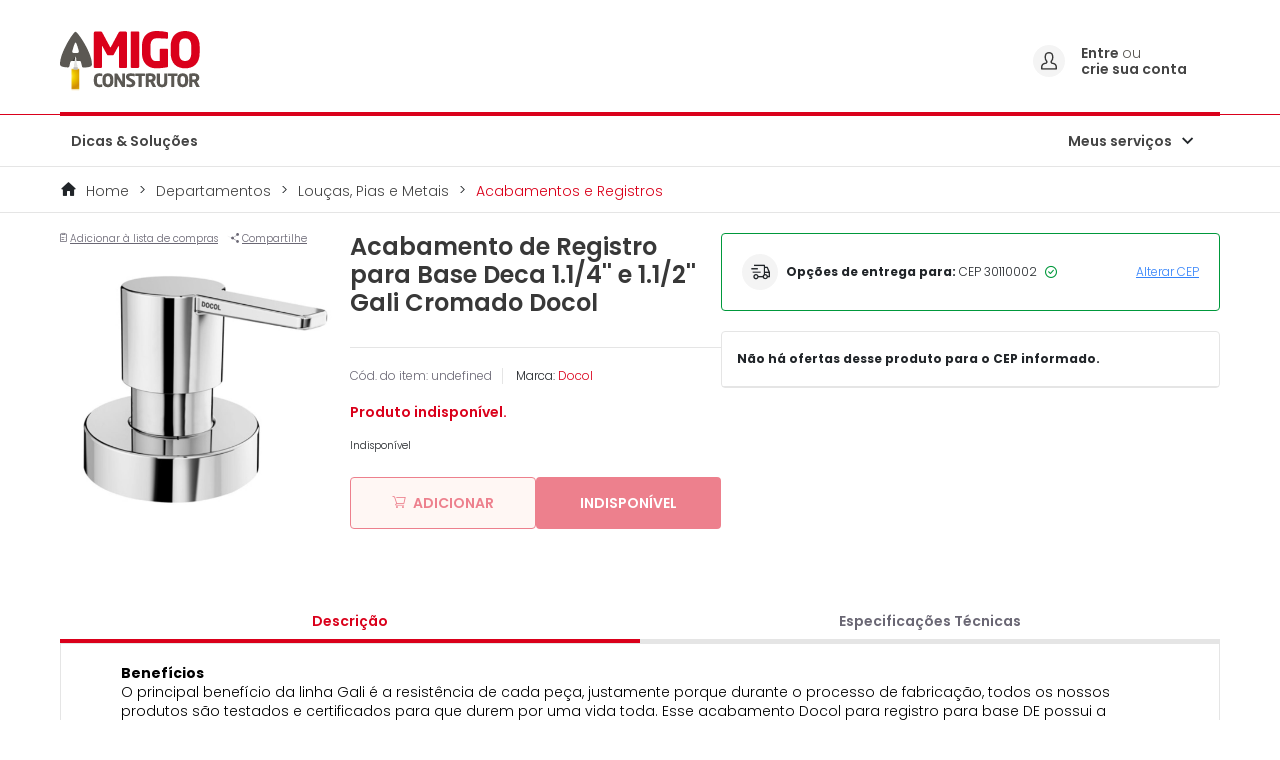

--- FILE ---
content_type: text/html;charset=UTF-8
request_url: https://www.amigoconstrutor.com.br/acabamento-de-registro-para-base-deca-1.1%2F4%27%27-e-1.1%2F2%27%27-gali-cromado-docol/15f78c0c-55b1-1790-c7a2-dfd0038972be.html
body_size: 22308
content:
<!DOCTYPE html>
<html lang="pt">
<head>
<!--[if gt IE 9]><!-->
<script>//common/scripts.isml</script>
<script defer type="text/javascript" src="/on/demandware.static/Sites-amigoConstrutor-Site/-/pt_BR/v1769179468373/js/main.js"></script>

    <script defer type="text/javascript" src="/on/demandware.static/Sites-amigoConstrutor-Site/-/pt_BR/v1769179468373/js/productDetail.js"
        
        >
    </script>

    <script defer type="text/javascript" src="/on/demandware.static/Sites-amigoConstrutor-Site/-/pt_BR/v1769179468373/js/imgZoom.js"
        
        >
    </script>

    <script defer type="text/javascript" src="/on/demandware.static/Sites-amigoConstrutor-Site/-/pt_BR/v1769179468373/js/geolocation/geocoding.js"
        
        >
    </script>

    <script defer type="text/javascript" src="/on/demandware.static/Sites-amigoConstrutor-Site/-/pt_BR/v1769179468373/js/lazyload.js"
        
        >
    </script>

    <script defer type="text/javascript" src="/on/demandware.static/Sites-amigoConstrutor-Site/-/pt_BR/v1769179468373/js/buyboxLoadSellers.js"
        
        >
    </script>

    <script defer type="text/javascript" src="/on/demandware.static/Sites-amigoConstrutor-Site/-/pt_BR/v1769179468373/js/talkToSpecialist.js"
        
        >
    </script>

    <script defer type="text/javascript" src="/on/demandware.static/Sites-amigoConstrutor-Site/-/pt_BR/v1769179468373/js/einsteinCarousel.js"
        
        >
    </script>


<!--<![endif]-->

<link rel="canonical" href="https://www.amigoconstrutor.com.br/acabamento-de-registro-para-base-deca-1.1%2F4%27%27-e-1.1%2F2%27%27-gali-cromado-docol/15f78c0c-55b1-1790-c7a2-dfd0038972be.html" />

<script type="text/javascript">//<!--
/* <![CDATA[ (head-active_data.js) */
var dw = (window.dw || {});
dw.ac = {
    _analytics: null,
    _events: [],
    _category: "",
    _searchData: "",
    _anact: "",
    _anact_nohit_tag: "",
    _analytics_enabled: "true",
    _timeZone: "America/Sao_Paulo",
    _capture: function(configs) {
        if (Object.prototype.toString.call(configs) === "[object Array]") {
            configs.forEach(captureObject);
            return;
        }
        dw.ac._events.push(configs);
    },
	capture: function() { 
		dw.ac._capture(arguments);
		// send to CQ as well:
		if (window.CQuotient) {
			window.CQuotient.trackEventsFromAC(arguments);
		}
	},
    EV_PRD_SEARCHHIT: "searchhit",
    EV_PRD_DETAIL: "detail",
    EV_PRD_RECOMMENDATION: "recommendation",
    EV_PRD_SETPRODUCT: "setproduct",
    applyContext: function(context) {
        if (typeof context === "object" && context.hasOwnProperty("category")) {
        	dw.ac._category = context.category;
        }
        if (typeof context === "object" && context.hasOwnProperty("searchData")) {
        	dw.ac._searchData = context.searchData;
        }
    },
    setDWAnalytics: function(analytics) {
        dw.ac._analytics = analytics;
    },
    eventsIsEmpty: function() {
        return 0 == dw.ac._events.length;
    }
};
/* ]]> */
// -->
</script>
<script type="text/javascript">//<!--
/* <![CDATA[ (head-cquotient.js) */
var CQuotient = window.CQuotient = {};
CQuotient.clientId = 'bhfq-amigoConstrutor';
CQuotient.realm = 'BHFQ';
CQuotient.siteId = 'amigoConstrutor';
CQuotient.instanceType = 'prd';
CQuotient.locale = 'pt_BR';
CQuotient.fbPixelId = '__UNKNOWN__';
CQuotient.activities = [];
CQuotient.cqcid='';
CQuotient.cquid='';
CQuotient.cqeid='';
CQuotient.cqlid='';
CQuotient.apiHost='api.cquotient.com';
/* Turn this on to test against Staging Einstein */
/* CQuotient.useTest= true; */
CQuotient.useTest = ('true' === 'false');
CQuotient.initFromCookies = function () {
	var ca = document.cookie.split(';');
	for(var i=0;i < ca.length;i++) {
	  var c = ca[i];
	  while (c.charAt(0)==' ') c = c.substring(1,c.length);
	  if (c.indexOf('cqcid=') == 0) {
		CQuotient.cqcid=c.substring('cqcid='.length,c.length);
	  } else if (c.indexOf('cquid=') == 0) {
		  var value = c.substring('cquid='.length,c.length);
		  if (value) {
		  	var split_value = value.split("|", 3);
		  	if (split_value.length > 0) {
			  CQuotient.cquid=split_value[0];
		  	}
		  	if (split_value.length > 1) {
			  CQuotient.cqeid=split_value[1];
		  	}
		  	if (split_value.length > 2) {
			  CQuotient.cqlid=split_value[2];
		  	}
		  }
	  }
	}
}
CQuotient.getCQCookieId = function () {
	if(window.CQuotient.cqcid == '')
		window.CQuotient.initFromCookies();
	return window.CQuotient.cqcid;
};
CQuotient.getCQUserId = function () {
	if(window.CQuotient.cquid == '')
		window.CQuotient.initFromCookies();
	return window.CQuotient.cquid;
};
CQuotient.getCQHashedEmail = function () {
	if(window.CQuotient.cqeid == '')
		window.CQuotient.initFromCookies();
	return window.CQuotient.cqeid;
};
CQuotient.getCQHashedLogin = function () {
	if(window.CQuotient.cqlid == '')
		window.CQuotient.initFromCookies();
	return window.CQuotient.cqlid;
};
CQuotient.trackEventsFromAC = function (/* Object or Array */ events) {
try {
	if (Object.prototype.toString.call(events) === "[object Array]") {
		events.forEach(_trackASingleCQEvent);
	} else {
		CQuotient._trackASingleCQEvent(events);
	}
} catch(err) {}
};
CQuotient._trackASingleCQEvent = function ( /* Object */ event) {
	if (event && event.id) {
		if (event.type === dw.ac.EV_PRD_DETAIL) {
			CQuotient.trackViewProduct( {id:'', alt_id: event.id, type: 'raw_sku'} );
		} // not handling the other dw.ac.* events currently
	}
};
CQuotient.trackViewProduct = function(/* Object */ cqParamData){
	var cq_params = {};
	cq_params.cookieId = CQuotient.getCQCookieId();
	cq_params.userId = CQuotient.getCQUserId();
	cq_params.emailId = CQuotient.getCQHashedEmail();
	cq_params.loginId = CQuotient.getCQHashedLogin();
	cq_params.product = cqParamData.product;
	cq_params.realm = cqParamData.realm;
	cq_params.siteId = cqParamData.siteId;
	cq_params.instanceType = cqParamData.instanceType;
	cq_params.locale = CQuotient.locale;
	
	if(CQuotient.sendActivity) {
		CQuotient.sendActivity(CQuotient.clientId, 'viewProduct', cq_params);
	} else {
		CQuotient.activities.push({activityType: 'viewProduct', parameters: cq_params});
	}
};
/* ]]> */
// -->
</script>

<meta charset=UTF-8>

<meta http-equiv="x-ua-compatible" content="ie=edge">

<meta name="viewport" content="width=device-width, initial-scale=1">

<meta name="adopt-website-id" content="e19f5e62-ad18-4624-9df3-a164701ab4a8" />
<script src="//tag.goadopt.io/injector.js?website_code=e19f5e62-ad18-4624-9df3-a164701ab4a8" class="adopt-injector"></script>



  <title>Acabamento de Registro para Base Deca 1.1/4&#x27;&#x27; e 1.1/2&#x27;&#x27; Gali Cromado Docol | Amigo Construtor</title>


<meta name="description" content="Compre Acabamento de Registro para Base Deca 1.1/4'' e 1.1/2'' Gali Cromado Docol com melhor pre&ccedil;o no Amigo Construtor! Encontre as melhores ofertas e aproveite."/>
<meta name="keywords" content="Amigo Construtor"/>




<link rel="shortcut icon" type="image/x-icon" href="/on/demandware.static/Sites-amigoConstrutor-Site/-/default/dw651c6601/images/favicons/favicon.ico" />

<link rel="stylesheet" href="/on/demandware.static/Sites-amigoConstrutor-Site/-/pt_BR/v1769179468373/css/global.css" />
<meta name="facebook-domain-verification" content="ussv5e6auo2ajypf1xeekiv2bl7cjw" />
<link rel="preload" href="/on/demandware.static/Sites-amigoConstrutor-Site/-/default/dw9a9a81a4/images/logo/logo_preferential.svg" as="image">

    <link rel="stylesheet" href="/on/demandware.static/Sites-amigoConstrutor-Site/-/pt_BR/v1769179468373/css/product/detail.css"  />



    <meta name="google-site-verification" content="aCJl9BFwTv6ZF6QR8aUmmOuKbYmPJjDrNLyEjyevTn0" />



<!-- Google Tag Manager -->
<script>(function(w,d,s,l,i){w[l]=w[l]||[];w[l].push({'gtm.start':new Date().getTime(),event:'gtm.js'});var f=d.getElementsByTagName(s)[0],j=d.createElement(s),dl=l!='dataLayer'?'&l='+l:'';j.async=true;j.src='https://www.googletagmanager.com/gtm.js?id='+i+dl;f.parentNode.insertBefore(j,f);})(window,document,'script','dataLayer','GTM-N6Z22ZK');</script>
<!-- End Google Tag Manager -->





<isdeclare name="urlCompleta" value="https://www.amigoconstrutor.com.br/on/demandware.store/Sites-amigoConstrutor-Site/pt_BR/Product-Show?pid=15f78c0c-55b1-1790-c7a2-dfd0038972be">

<meta name="facebook-domain-verification" content="ussv5e6auo2ajypf1xeekiv2bl7cjw" />
</head>
<body>




<div></div>
<!-- Google Tag Manager (noscript) -->
<noscript>
    <iframe src="https://www.googletagmanager.com/ns.html?id=GTM-N6Z22ZK" height="0" width="0" style="display:none;visibility:hidden" loading="lazy"></iframe>
</noscript>
<!-- End Google Tag Manager (noscript) -->

<div id="vueApp" class="page product-show"
data-path="https://www.amigoconstrutor.com.br/on/demandware.store/Sites-amigoConstrutor-Site/pt_BR/"
data-action="Product-Show" data-querystring="pid=15f78c0c-55b1-1790-c7a2-dfd0038972be"
data-pdict-forms="null">
<loading></loading>

<header>
    
<a href="#maincontent" class="skip" aria-label="Skip to main content">Skip to main content</a>
<a href="#footercontent" class="skip" aria-label="Skip to footer content">Skip to footer content</a>
<div class="header__wrapper">
    <div class="header__blackBar">
        <div class="header__redBar"></div>
    </div>
    <iscontentasset aid="upperbar--shipping">

    <iscontentasset aid="upperbar--menu">

    <div class="container header__mainInfo">
        
        <nav class="header__nav">
            <div class="nav__flexWrapper">

                <div class='nav__options nav__options--mobile'>
                    <div class='buttonContainer menuMobileToggler'>
                        <iconed-button icon='menu_outline' iconposition='center' />
                    </div>
                </div>

                <div class="nav__brand" data-host="false">

                    
                        <a class="logo-home" href="/home"
                            title="Amigo Construtor Home">
                            <img class="lazyload" data-src="/on/demandware.static/Sites-amigoConstrutor-Site/-/default/dw9a9a81a4/images/logo/logo_preferential.svg"
                                alt="Amigo Construtor" />
                        </a>
                    

                </div>
                
            </div>
            
            
            
            <div class='nav__options nav__options--desktop'>
                
                
                


                <div class="accountDropdown --service-menu loggedoff">
                    <div class="buttonContainer accountDropdownTitle">
                        <div class="icon-container-circle">
                            <img class="lazyload" data-src="/on/demandware.static/Sites-amigoConstrutor-Site/-/default/dw735ccc60/images/icon/icone-user.svg"
                                alt="Entre ou crie sua conta" />
                        </div>
                        <div class="break__line_tittle">

                            
                                    <div>
                                        <strong>
                                            <a href="/minha-conta">
                                                Entre 
                                            </a>
                                        </strong>
                                        ou 
                                    </div>
                                    <strong>
                                        <a href="/login">
                                            crie sua conta
                                        </a>
                                    </strong>
                            
                        </div>
                    </div>
                    
                </div>
                <div class="userMenu__overlay"></div>

                
                

                
                
            </div>

        </nav>
        <div class="underline_brand_decorator"></div>
        <div class="header__menu">
            <div class="menu">


    
        <div class="menuDesktop">
            <div class="menuDesktop__options">
                
                    
                        
                            
                                
                                    
                                        
                                            <a class="menuDesktop__category" href="https://www.amigoconstrutor.com.br/dicas-e-solucoes.html"
                                                rel="noreferrer noopener"
                                                id="dicas-solucoes"
                                                role="link"
                                                tabindex="0">Dicas &amp; Solu&ccedil;&otilde;es</a>
                                        

                                    
                                
                            
                        
                        

                
            </div>
        </div>
        

    <div class="menuMobile menuMobile--closed">
        <div class="menuMobile__content">
            <div class="menuMobile__profile">
                
    <div class="profileHeader">
        <p>Ol&aacute;, seja bem vindo(a),</p>
        <p><a href="/minha-conta">Acesse sua conta</a>
            ou
            <a href="https://www.amigoconstrutor.com.br/login">cadastre-se</a></p>
    </div>
    
                <span class="icon-close_mobile_outline "></span>
            </div>

            
                <div class="menuMobile__scrollableCategories">

                    
                    <div class="menuMobile__section section-categories">
                        <div class="accordion">
                            <div class="accordion__title">
                                <p class="accordion__title--text section-title">
                                    Compre por Categoria
                                </p>
                            </div>
                        </div>

                        
                            
                                

                                    
                                        <div class="menuMobile__section section-construction">
                                            <accordion-menu iconclass="icon-arrow_right" href="https://www.amigoconstrutor.com.br/dicas-e-solucoes.html"
                                                id="dicas-solucoes" class="menuMobile__category allProducts" toptitle="top-title"
                                                titletext="Dicas &amp; Solu&ccedil;&otilde;es" 
                                            >
                                            </accordion-menu>
                                        </div>
                                        
                                
                            
                        
                    </div>

                    
                    <div class="menuMobile__section section-services">

                        <div class="accordion">
                            <div class="accordion__title">
                                <p class="accordion__title--text section-title">
                                    Servi&ccedil;os
                                </p>
                            </div>
                        </div>

                        <div class="accordion">
                            <div class="accordion__title">
                                <a href="https://www.amigoconstrutor.com.br/cadastrar-minha-loja.html">
                                    <p class="accordion__title--text">
                                        Cadastre sua loja
                                    </p>
                                </a>
                            </div>
                        </div>

                        <div class="accordion">
                            <div class="accordion__title">
                                <a href="https://api.whatsapp.com/send/?phone=551137184205&text=Ol%C3%A1%2C+gostaria+de+dar+seguimento+ao+atendimento&app_absent=0" target="_blank">
                                    <p class="accordion__title--text">
                                        Central de atendimento / SAC
                                    </p>
                                </a>
                            </div>
                        </div>

                        <div class="accordion">
                            <div class="accordion__title">
                                
                                    <a data-toggle="modal" href="#addToWishListGuest" class="bottomOptions__item">
                                        <p class="accordion__title--text">
                                            Lista de compras
                                        </p>
                                    </a>
                                
                            </div>
                        </div>


                    </div>
                    

                </div>
            


        </div>

        <div class='js-menuMobile__shadedArea menuMobile__shadedArea'></div>


    </div>

</div>

            

                
                    <div class="accountDropdown --service-menu">
                        <div class="accountDropdownTitle">
                            <div class=" iconedButton">
                                <a href="">Meus servi&ccedil;os</a>
                                <i class="icon-arrow_down"> </i>
                            </div>

                        </div>
                        <div class="accountDropdownOptions services">
                            
                                    <a data-toggle="modal" href="#addToWishListGuest"
                                        class="accountDropdownOption accountDropdownOption--option">Lista de compras</a>
                            
                        </div>
                    </div>
                

                
            
        </div>



    </div>

</div>

<div class="modal fade" id="addToWishListGuest" tabindex="-1" role="dialog" aria-labelledby="addListModalLabel"
    aria-hidden="true">
    <div class="modal-dialog" role="document">
        <div class="modal-content">
            <div class="modal-header pb-3">
                <p class="modal-title" id="exampleModalLabel">
                    Lista de compras
                </p>
            </div>
            <div class="modal-body">
                <p class="modal-text">
                    Para acessar a lista de compras, fa&ccedil;a o seu login
                </p>

                <div class="modal-actions pt-4">
                    <button type="button" class="primaryButton cancel-wishlist-btn" data-toggle="modal"
                        href="#addToWishListGuest">
                        Cancelar
                    </button>

                    <a href="/login" class="primaryButton confirm-wishlist-btn ml-3">
                        Ok
                    </a>

                </div>

            </div>

        </div>
    </div>
</div>
</header>

<div role="main" id="maincontent">
<div data-gtmbase="/on/demandware.store/Sites-amigoConstrutor-Site/pt_BR/Gtm-pageVisitor" id="gtmBase"></div>

    

    
    
    
    <input type="hidden" id="dataLayerTransaction" value="{&quot;event&quot;:&quot;productDetail&quot;,&quot;ecommerce&quot;:{&quot;currency&quot;:&quot;BRL&quot;,&quot;detail&quot;:{&quot;actionField&quot;:{&quot;list&quot;:&quot;&quot;,&quot;action&quot;:&quot;detail&quot;},&quot;products&quot;:[{&quot;id&quot;:&quot;15f78c0c-55b1-1790-c7a2-dfd0038972be&quot;,&quot;sku&quot;:&quot;15f78c0c-55b1-1790-c7a2-dfd0038972be&quot;,&quot;name&quot;:&quot;Acabamento de Registro para Base Deca 1.1/4'' e 1.1/2'' Gali Cromado Docol&quot;,&quot;brand&quot;:&quot;Docol&quot;,&quot;category&quot;:&quot;acabamentos-e-registros&quot;,&quot;price&quot;:0,&quot;quantity&quot;:1,&quot;available&quot;:true}]}},&quot;page&quot;:{&quot;current&quot;:&quot;/on/demandware.store/Sites-amigoConstrutor-Site/pt_BR/Product-Show?pid=15f78c0c-55b1-1790-c7a2-dfd0038972be&quot;,&quot;previous&quot;:&quot;/on/demandware.store/Sites-amigoConstrutor-Site/pt_BR/Product-Show?pid=15f78c0c-55b1-1790-c7a2-dfd0038972be&quot;,&quot;title&quot;:&quot;Product-Show&quot;,&quot;type&quot;:&quot;Produto&quot;},&quot;visitor&quot;:{&quot;email&quot;:null,&quot;userID&quot;:null,&quot;isLoggedIn&quot;:false}}">

<script>
    window.dataLayer = window.dataLayer || [];
    window.dataLayer.push({ ecommerce: null });
    var dataLayerTransaction = JSON.parse(document.getElementById('dataLayerTransaction').value)
    window.dataLayer.push(dataLayerTransaction);
</script>
    <!-- CQuotient Activity Tracking (viewProduct-cquotient.js) -->
<script type="text/javascript">//<!--
/* <![CDATA[ */
(function(){
	try {
		if(window.CQuotient) {
			var cq_params = {};
			cq_params.product = {
					id: '15f78c0c-55b1-1790-c7a2-dfd0038972be',
					sku: '',
					type: '',
					alt_id: ''
				};
			cq_params.realm = "BHFQ";
			cq_params.siteId = "amigoConstrutor";
			cq_params.instanceType = "prd";
			window.CQuotient.trackViewProduct(cq_params);
		}
	} catch(err) {}
})();
/* ]]> */
// -->
</script>
<script type="text/javascript">//<!--
/* <![CDATA[ (viewProduct-active_data.js) */
dw.ac._capture({id: "15f78c0c-55b1-1790-c7a2-dfd0038972be", type: "detail"});
/* ]]> */
// -->
</script>


        <input type="hidden" name="selectedMethod" value="">

        <!--Breadcrumbs-->
        <div class="product-breadcrumb">
            <div class="breadCrumb">
    <div class="container">
        <div class="breadCrumb__content">
            
            <div class="breadCrumb__option">
                <a href="/home">
                    Home
                </a>
            </div>
            
                <div class="breadCrumb__option">
                    

                        <a href="/departamentos/">
                            Departamentos
                        </a>
                    
                </div>
            
                <div class="breadCrumb__option">
                    

                        <a href="/departamentos/loucas-pias-e-metais/">
                            Lou&ccedil;as, Pias e Metais
                        </a>
                    
                </div>
            
                <div class="breadCrumb__option">
                    
                        <a class="breadCrumb__option__currentPage" href="/departamentos/loucas-pias-e-metais/acabamentos-e-registros/" aria-current="page">
                            Acabamentos e Registros
                        </a>

                        
                </div>
            
        </div>
    </div>
</div>
        </div>

        <div id="PDP" class="productPage__main">
            <div class="container">
                <div class="productPage__column">
                    <div class="productPage__topActions">
                        
                            
                                    <button type="button" class="productPage__topActions__button" data-toggle="modal"
                                        data-target="#addToWishListGuest">
                                        <i class="icon interIcon-icon_shoppingList"></i>
                                        <span>Adicionar &agrave; lista de compras</span>
                                    </button>
                            
                        

                        <input type="hidden" value="https://www.amigoconstrutor.com.br/acabamento-de-registro-para-base-deca-1.1%2F4%27%27-e-1.1%2F2%27%27-gali-cromado-docol/15f78c0c-55b1-1790-c7a2-dfd0038972be.html">
<button class="productPage__topActions__button productPage__topActions__button--mob js-shareBtnWrapper" data-title="Acabamento de Registro para Base Deca 1.1/4'' e 1.1/2'' Gali Cromado Docol" data-text="null">
    <i class="icon-share"></i>
    <span>Compartilhe</span>
</button>

<button class="productPage__topActions__button productPage__topActions__button--desk js-copyToClipboard" data-copy="https://www.amigoconstrutor.com.br/acabamento-de-registro-para-base-deca-1.1%2F4%27%27-e-1.1%2F2%27%27-gali-cromado-docol/15f78c0c-55b1-1790-c7a2-dfd0038972be.html">
    <i class="icon-share"></i>
    <span>Compartilhe</span>
</button>
<span class="js-copyToClipboardMessage d-none alert alert-success">Link Copiado!</span>
                    </div>

                    <div class="productPage__wishlist">
                        

                    </div>

                    <div class="ac-productDetail__images">
                        <div class="ac-productPageSlider">
                            <div class="ac-productPageSlider__main acjs-productPageLargeImages">
                                
                                    <div class="ac-productPageSlider__mainItem" data-src="https://www.amigoconstrutor.com.br/dw/image/v2/BHFQ_PRD/on/demandware.static/-/Sites-at_catalog-marketplace/default/dw2dc2a854/products/15f78c0c-55b1-1790-c7a2-dfd0038972be/swatch-small-medium-large/Acabamento-de-Registro-para-Base-Deca-Gali-Cromado-Docol-P-9745-00.jpg?sw=1000&amp;sh=1000&amp;sm=fit">

                                        <img class="d-none d-md-block lazyload" id="zoom_01"
                                            data-src="https://www.amigoconstrutor.com.br/dw/image/v2/BHFQ_PRD/on/demandware.static/-/Sites-at_catalog-marketplace/default/dw2dc2a854/products/15f78c0c-55b1-1790-c7a2-dfd0038972be/swatch-small-medium-large/Acabamento-de-Registro-para-Base-Deca-Gali-Cromado-Docol-P-9745-00.jpg?sw=1000&amp;sh=1000&amp;sm=fit" data-zoom-image="https://www.amigoconstrutor.com.br/dw/image/v2/BHFQ_PRD/on/demandware.static/-/Sites-at_catalog-marketplace/default/dw2dc2a854/products/15f78c0c-55b1-1790-c7a2-dfd0038972be/swatch-small-medium-large/Acabamento-de-Registro-para-Base-Deca-Gali-Cromado-Docol-P-9745-00.jpg?sw=1000&amp;sh=1000&amp;sm=fit"
                                            alt="Acabamento de Registro para Base Deca 1.1/4'' e 1.1/2'' Gali Cromado Docol" itemprop="image" />

                                        <img class="d-block d-md-none lazyload" data-src="https://www.amigoconstrutor.com.br/dw/image/v2/BHFQ_PRD/on/demandware.static/-/Sites-at_catalog-marketplace/default/dw2dc2a854/products/15f78c0c-55b1-1790-c7a2-dfd0038972be/swatch-small-medium-large/Acabamento-de-Registro-para-Base-Deca-Gali-Cromado-Docol-P-9745-00.jpg?sw=1000&amp;sh=1000&amp;sm=fit"
                                            data-zoom-image="https://www.amigoconstrutor.com.br/dw/image/v2/BHFQ_PRD/on/demandware.static/-/Sites-at_catalog-marketplace/default/dw2dc2a854/products/15f78c0c-55b1-1790-c7a2-dfd0038972be/swatch-small-medium-large/Acabamento-de-Registro-para-Base-Deca-Gali-Cromado-Docol-P-9745-00.jpg?sw=1000&amp;sh=1000&amp;sm=fit" alt="Acabamento de Registro para Base Deca 1.1/4'' e 1.1/2'' Gali Cromado Docol" itemprop="image" />

                                    </div>
                                

                                

                            </div>

                            <div class="ac-productPageSlider__nav">
                                <div class="ac-productPageSlider__arrow ac-productPageSlider__arrow--prev"></div>

                                <div class="ac-productPageSlider__navContainer">
                                    
                                </div>

                                <div class="ac-productPageSlider__arrow ac-productPageSlider__arrow--next"></div>
                            </div>
                        </div>
                    </div>

                </div>

                <div class="productPage__column">
                    <div class="productPage__info">
                        <h1 class="productPage__title">Acabamento de Registro para Base Deca 1.1/4'' e 1.1/2'' Gali Cromado Docol</h1>

                        <div class="seller-information">
                            <div class="seller-sell">
                                

                                
                            </div>

                            <div>

                            </div>
                            <div class="d-flex">
                                
                            </div>
                        </div>
                    </div>

                    <div class="productPage__general">
                        <p class="productPage__code">C&oacute;d. do item: undefined</p>
                        <p class="productPage__brand">Marca:
                            <span>Docol</span></p>

                        
                    </div>

                    <div class="productPage__price">
                        
                            <p class="productPage__unavailableMessage">Produto indispon&iacute;vel.</p>
                        
                    </div>

                    

                    <div class="productPage__attributes">
                        
                        
                        
                            
                        

                        <div class="quantityAddToCart js-quantityAddtoCart">
                            
                                <span class="quantityAddToCart__unavailableMsg">
                                    Indispon&iacute;vel
                                </span>
                            
                        </div>
                    </div>
                    

                    
                    

                    <div class="productPage__addToCart">
                        <div class="cart-and-ipay">
    <button class="js-addToCart primaryButton addButton"
            data-pid="15f78c0c-55b1-1790-c7a2-dfd0038972be"
            data-url="/on/demandware.store/Sites-amigoConstrutor-Site/pt_BR/Cart-AddProduct"
            disabled
        >
        <i class="icon-shopping_cart_outline"></i>
        Adicionar
    </button>
</div>
                        <div class="cart-and-ipay">
    <button class="js-addToCart primaryButton buy"
            data-pid="15f78c0c-55b1-1790-c7a2-dfd0038972be"
            data-url="/on/demandware.store/Sites-amigoConstrutor-Site/pt_BR/Cart-AddProduct"
            data-redirect="/carrinho"
            disabled
        >
        Comprar
    </button>
</div>
                    </div>
                </div>

                <div class="productPage__column receive__toDelivery-active" id="lazyloadBuybox"
                    data-requrl="/on/demandware.store/Sites-amigoConstrutor-Site/pt_BR/BuyBox-ListPDP?pid=15f78c0c-55b1-1790-c7a2-dfd0038972be&amp;varid=15f78c0c-55b1-1790-c7a2-dfd0038972be&amp;postal_code=30110002&amp;sortby=lowest">

                    <div class="skeleton_onloading">
                        <div class="productPage__deliveryOptions">
    <div class="productPage__deliveryOptions__column">
        <span class="icon interIcon-truck-1"></span>
        <span>
            <strong>Op&ccedil;&otilde;es de entrega para:</strong>
            CEP 30110002
        </span>
        <span class="check interIcon-check"></span>
    </div>
    <div class="productPage__deliveryOptions__column">
        <a href="#" data-toggle="modal" data-target="#geolocationModal">
            Alterar CEP
        </a>
    </div>
</div>

<div class="productPage__buybox__skeleton ">

    <span class="productPage__buybox__header__skeleton">
        <span class="buybox__header__skeleton skeleton"></span>
    </span>

    <div class="productPage__buybox__seller buybox__loadSeller__skeleton">
        <div class="tabPanel">
            <a href="#createAccount_person"
                class="tabPanel__item js-createAccount__tabPanel--item js-createAccount_person__tabPanel--item js-tabPanel--item">
                Receber via transportadora
            </a>
            <a href="#createAccount_company"
                class="tabPanel__item js-createAccount__tabPanel--item js-createAccount_company__tabPanel--item js-tabPanel--item">
                Retirar em loja
            </a>
        </div>

        <div class="filter-sellers skeletonLoad-toDelivery">
            <p>Ordenar por:</p>
            <div class="buttons-filter">
                <button class="productValue">Menor valor</button>
                <button class="sellerDeadline">Menor prazo</button>
            </div>
        </div>
        <div class="filter-sellers skeletonLoad-toStore">
            <p>Ordenar por:</p>
            <div class="buttons-filter">
                <button class="storeNearest">Loja mais pr&oacute;xima</button>
                <button class="lowestProductValue d-none">Menor valor</button>
            </div>
        </div>
    </div>

    <div class="productPage__buybox__seller__skeleton">

        <div class="buybox__seller__list__skeleton">

            <div class="buybox__seller__skeleton">
                <div class="seller__skeleton buybox-row">
                    <div class="checkbox-seller">
                        <a class="productPage__buybox__checkbox js-buyboxSellectSelect"
                            href="null"></a>
                    </div>
                </div>
                <div class="buybox__seller__info__skeleton buybox-second-row">
                    <span class="shippingPrice skeleton"></span>
                    <span class="attendance skeleton"></span>
                </div>
            </div>

            <div class="buybox__seller__skeleton">
                <div class="seller__skeleton buybox-row">
                    <div class="checkbox-seller">
                        <a class="productPage__buybox__checkbox--none js-buyboxSellectSelect"
                            href="null"></a>
                    </div>
                </div>
                <div class="buybox__seller__info__skeleton buybox-second-row">
                    <span class="shippingPrice skeleton"></span>
                    <span class="attendance skeleton"></span>
                </div>
            </div>

            <div class="buybox__seller__skeleton">
                <div class="seller__skeleton buybox-row">
                    <div class="checkbox-seller">
                        <a class="productPage__buybox__checkbox--none js-buyboxSellectSelect"
                            href="null"></a>
                    </div>
                </div>
                <div class="buybox__seller__info__skeleton buybox-second-row">
                    <span class="shippingPrice skeleton"></span>
                    <span class="attendance skeleton"></span>
                </div>
            </div>
        </div>
    </div>
</div>
                    </div>
                    <div id="selleroptions">
                        

                    </div>

                </div>
            </div>
        </div>
        </div>

        <div class="container product-detail product-wrapper" data-pid="15f78c0c-55b1-1790-c7a2-dfd0038972be">
            

            <div class="productPage__descriptionAndDetails" data-product="{&quot;uuid&quot;:&quot;cbb01c1745327eb50e40d62b8e&quot;,&quot;id&quot;:&quot;15f78c0c-55b1-1790-c7a2-dfd0038972be&quot;,&quot;productName&quot;:&quot;Acabamento de Registro para Base Deca 1.1/4'' e 1.1/2'' Gali Cromado Docol&quot;,&quot;productType&quot;:&quot;master&quot;,&quot;brand&quot;:&quot;Docol&quot;,&quot;price&quot;:{&quot;sales&quot;:{&quot;value&quot;:null,&quot;currency&quot;:null,&quot;formatted&quot;:null},&quot;list&quot;:null},&quot;renderedPrice&quot;:&quot;    \n        &lt;div class=\&quot;productPrice\&quot;&gt;\n    &lt;p class=\&quot;productPrice__label\&quot;&gt;a partir de&lt;/p&gt;\n    \n   \n    &lt;span class=\&quot;productPrice__price\&quot;&gt;\n        &lt;strong&gt;\n         \n               \n            \n        &lt;/strong&gt;\n    &lt;/span&gt;\n    &lt;span&gt;/Cada&lt;/span&gt;\n    \n\n&lt;/div&gt;\n    \n\n&quot;,&quot;images&quot;:{&quot;large&quot;:[{&quot;alt&quot;:&quot;Acabamento de Registro para Base Deca 1.1/4'' e 1.1/2'' Gali Cromado Docol&quot;,&quot;url&quot;:&quot;/on/demandware.static/-/Sites-at_catalog-marketplace/default/dw2dc2a854/products/15f78c0c-55b1-1790-c7a2-dfd0038972be/swatch-small-medium-large/Acabamento-de-Registro-para-Base-Deca-Gali-Cromado-Docol-P-9745-00.jpg&quot;,&quot;index&quot;:&quot;0&quot;,&quot;title&quot;:&quot;Acabamento de Registro para Base Deca 1.1/4'' e 1.1/2'' Gali Cromado Docol&quot;,&quot;absURL&quot;:&quot;https://www.amigoconstrutor.com.br/on/demandware.static/-/Sites-at_catalog-marketplace/default/dw2dc2a854/products/15f78c0c-55b1-1790-c7a2-dfd0038972be/swatch-small-medium-large/Acabamento-de-Registro-para-Base-Deca-Gali-Cromado-Docol-P-9745-00.jpg&quot;,&quot;src&quot;:{&quot;disUrl&quot;:&quot;https://www.amigoconstrutor.com.br/dw/image/v2/BHFQ_PRD/on/demandware.static/-/Sites-at_catalog-marketplace/default/dw2dc2a854/products/15f78c0c-55b1-1790-c7a2-dfd0038972be/swatch-small-medium-large/Acabamento-de-Registro-para-Base-Deca-Gali-Cromado-Docol-P-9745-00.jpg?sw=1000&amp;sh=1000&amp;sm=fit&quot;}}],&quot;small&quot;:[{&quot;alt&quot;:&quot;Acabamento de Registro para Base Deca 1.1/4'' e 1.1/2'' Gali Cromado Docol&quot;,&quot;url&quot;:&quot;/on/demandware.static/-/Sites-at_catalog-marketplace/default/dw2dc2a854/products/15f78c0c-55b1-1790-c7a2-dfd0038972be/swatch-small-medium-large/Acabamento-de-Registro-para-Base-Deca-Gali-Cromado-Docol-P-9745-00.jpg&quot;,&quot;index&quot;:&quot;0&quot;,&quot;title&quot;:&quot;Acabamento de Registro para Base Deca 1.1/4'' e 1.1/2'' Gali Cromado Docol&quot;,&quot;absURL&quot;:&quot;https://www.amigoconstrutor.com.br/on/demandware.static/-/Sites-at_catalog-marketplace/default/dw2dc2a854/products/15f78c0c-55b1-1790-c7a2-dfd0038972be/swatch-small-medium-large/Acabamento-de-Registro-para-Base-Deca-Gali-Cromado-Docol-P-9745-00.jpg&quot;,&quot;src&quot;:{&quot;disUrl&quot;:&quot;https://www.amigoconstrutor.com.br/dw/image/v2/BHFQ_PRD/on/demandware.static/-/Sites-at_catalog-marketplace/default/dw2dc2a854/products/15f78c0c-55b1-1790-c7a2-dfd0038972be/swatch-small-medium-large/Acabamento-de-Registro-para-Base-Deca-Gali-Cromado-Docol-P-9745-00.jpg?sw=150&amp;sh=150&amp;sm=fit&quot;}}]},&quot;selectedQuantity&quot;:1,&quot;minOrderQuantity&quot;:1,&quot;variationAttributes&quot;:[{&quot;attributeId&quot;:&quot;at_sellerId&quot;,&quot;displayName&quot;:&quot;Seller ID &quot;,&quot;id&quot;:&quot;at_sellerId&quot;,&quot;swatchable&quot;:false,&quot;values&quot;:[]}],&quot;longDescription&quot;:&quot;&lt;p&gt;&lt;strong style=\&quot;font-size: 14px; color: rgb(0, 0, 0);\&quot;&gt;Benef&iacute;cios&lt;/strong&gt;&lt;/p&gt;&lt;p&gt;&lt;span style=\&quot;font-size: 14px; color: rgb(0, 0, 0);\&quot;&gt;O principal benef&iacute;cio da linha Gali &eacute; a resist&ecirc;ncia de cada pe&ccedil;a, justamente porque durante o processo de fabrica&ccedil;&atilde;o, todos os nossos produtos s&atilde;o testados e certificados para que durem por uma vida toda. Esse acabamento Docol para registro para base DE possui a qualidade da nossa marca com a flexibilidade de encaixe em outras bases de registro. Ele possui uma pega facilitada, com formato do volante em alavanca, que garante um f&aacute;cil acionamento da &aacute;gua mesmo com as m&atilde;os sujas ou ensaboadas. Os acabamentos servem para voc&ecirc; compor seu banheiro de maneira completa, com pe&ccedil;as que se integram e possuem os mesmos tra&ccedil;os e design.&lt;/span&gt;&lt;/p&gt;&lt;p&gt;&lt;br&gt;&lt;/p&gt;&lt;p&gt;&lt;strong style=\&quot;font-size: 14px; color: rgb(0, 0, 0);\&quot;&gt;Acabamento Mais Duradouro&lt;/strong&gt;&lt;/p&gt;&lt;p&gt;&lt;span style=\&quot;font-size: 14px; color: rgb(0, 0, 0);\&quot;&gt;Acabamento cromado bin&iacute;quel de alta durabilidade e maior resist&ecirc;ncia &agrave; corros&atilde;o. Conserva a beleza e o brilho do produto por muito mais tempo.&lt;/span&gt;&lt;/p&gt;&lt;p&gt;&lt;br&gt;&lt;/p&gt;&lt;p&gt;&lt;strong style=\&quot;font-size: 14px; color: rgb(0, 0, 0);\&quot;&gt;Garantia Toda Vida&lt;/strong&gt;&lt;/p&gt;&lt;p&gt;&lt;span style=\&quot;font-size: 14px; color: rgb(0, 0, 0);\&quot;&gt;A primeira marca de metais e lou&ccedil;as sanit&aacute;rias brasileira a oferecer garantia sem limite de tempo para instala&ccedil;&otilde;es resid&ecirc;ncias.&lt;/span&gt;&lt;/p&gt;&quot;,&quot;shortDescription&quot;:null,&quot;rating&quot;:3.1,&quot;promotions&quot;:null,&quot;attributes&quot;:null,&quot;availability&quot;:{&quot;messages&quot;:[&quot;This item is currently not available&quot;],&quot;inStockDate&quot;:null},&quot;available&quot;:false,&quot;options&quot;:[],&quot;quantities&quot;:[],&quot;selectedProductUrl&quot;:&quot;/acabamento-de-registro-para-base-deca-1.1%2F4%27%27-e-1.1%2F2%27%27-gali-cromado-docol/15f78c0c-55b1-1790-c7a2-dfd0038972be.html?%2Facabamento-de-registro-para-base-deca-1.1%2F4''-e-1.1%2F2''-gali-cromado-docol%2F15f78c0c-55b1-1790-c7a2-dfd0038972be.html=undefined&amp;quantity=undefined&quot;,&quot;readyToOrder&quot;:false,&quot;online&quot;:true,&quot;pageTitle&quot;:&quot;Acabamento de Registro para Base Deca 1.1/4'' e 1.1/2'' Gali Cromado Docol&quot;,&quot;pageDescription&quot;:null,&quot;pageKeywords&quot;:null,&quot;pageMetaTags&quot;:[{},{}],&quot;template&quot;:null,&quot;marketplacePrices&quot;:[],&quot;installments&quot;:[],&quot;discount&quot;:null,&quot;at_numberOfReviews&quot;:0,&quot;customAttributes&quot;:{},&quot;at_productInfoTabs&quot;:[],&quot;quantitiesRange&quot;:{&quot;url&quot;:&quot;/on/demandware.store/Sites-amigoConstrutor-Site/pt_BR/Product-Variation?pid=15f78c0c-55b1-1790-c7a2-dfd0038972be&quot;,&quot;minOrderQty&quot;:1},&quot;crossSellingProductsIds&quot;:null,&quot;at_productSeals&quot;:[],&quot;masterProductData&quot;:{&quot;pid&quot;:&quot;15f78c0c-55b1-1790-c7a2-dfd0038972be&quot;},&quot;productSpecs&quot;:[{&quot;label&quot;:&quot;Produto&quot;,&quot;value&quot;:null},{&quot;label&quot;:&quot;Padr&atilde;o&quot;,&quot;value&quot;:null},{&quot;label&quot;:&quot;T&iacute;tulo&quot;,&quot;value&quot;:null},{&quot;label&quot;:&quot;Marca&quot;,&quot;value&quot;:&quot;Docol&quot;},{&quot;label&quot;:&quot;Material&quot;,&quot;value&quot;:null},{&quot;label&quot;:&quot;Peso (kg)&quot;,&quot;value&quot;:null},{&quot;label&quot;:&quot;Altura (cm)&quot;,&quot;value&quot;:null},{&quot;label&quot;:&quot;Profundidade (cm)&quot;,&quot;value&quot;:null},{&quot;label&quot;:&quot;Largura (cm)&quot;,&quot;value&quot;:null},{&quot;label&quot;:&quot;Tipo do produto&quot;,&quot;value&quot;:null},{&quot;label&quot;:&quot;Conteudo da embalagem&quot;,&quot;value&quot;:&quot;1 Volante; 1 Parafuso allen; 1 Chave allen; 1 Adaptador; 1 Canopla; 2 Canoplas complemento e 1 Manual de instala&ccedil;&atilde;o.&quot;},{&quot;label&quot;:&quot;Possui embalagem&quot;,&quot;value&quot;:null},{&quot;label&quot;:&quot;Embalagem&quot;,&quot;value&quot;:null},{&quot;label&quot;:&quot;C&oacute;digo de barras&quot;,&quot;value&quot;:&quot;&quot;},{&quot;label&quot;:&quot;Ideal para&quot;,&quot;value&quot;:null},{&quot;label&quot;:&quot;Tonalidade&quot;,&quot;value&quot;:null},{&quot;label&quot;:&quot;Tipo de bloco&quot;,&quot;value&quot;:null},{&quot;label&quot;:&quot;Quantidade de furos&quot;,&quot;value&quot;:null},{&quot;label&quot;:&quot;Caracter&iacute;sticas&quot;,&quot;value&quot;:null},{&quot;label&quot;:&quot;Tamanho da pedra&quot;,&quot;value&quot;:null},{&quot;label&quot;:&quot;Uso&quot;,&quot;value&quot;:null},{&quot;label&quot;:&quot;Tipo de material&quot;,&quot;value&quot;:null},{&quot;label&quot;:&quot;Acabamento&quot;,&quot;value&quot;:&quot;Polido&quot;},{&quot;label&quot;:&quot;Bitola&quot;,&quot;value&quot;:&quot;1.1/2\&quot; e 1.1/4\&quot;&quot;},{&quot;label&quot;:&quot;Tipo de escada&quot;,&quot;value&quot;:null},{&quot;label&quot;:&quot;Quantidade de degraus&quot;,&quot;value&quot;:null},{&quot;label&quot;:&quot;Altura m&aacute;xima com escada dobrada&quot;,&quot;value&quot;:null},{&quot;label&quot;:&quot;Altura m&aacute;xima da escada&quot;,&quot;value&quot;:null},{&quot;label&quot;:&quot;Altura da escada fechada&quot;,&quot;value&quot;:null},{&quot;label&quot;:&quot;Capacidade de peso&quot;,&quot;value&quot;:null},{&quot;label&quot;:&quot;Quantidade de posi&ccedil;&otilde;es&quot;,&quot;value&quot;:null},{&quot;label&quot;:&quot;Benef&iacute;cios&quot;,&quot;value&quot;:null},{&quot;label&quot;:&quot;Tipo de rejunte&quot;,&quot;value&quot;:null},{&quot;label&quot;:&quot;Anti mofo&quot;,&quot;value&quot;:null},{&quot;label&quot;:&quot;F&aacute;cilidade de limpeza&quot;,&quot;value&quot;:null},{&quot;label&quot;:&quot;Acabamento suave&quot;,&quot;value&quot;:null},{&quot;label&quot;:&quot;Espa&ccedil;o entre as pe&ccedil;as&quot;,&quot;value&quot;:null},{&quot;label&quot;:&quot;T&oacute;xico&quot;,&quot;value&quot;:null},{&quot;label&quot;:&quot;Validade&quot;,&quot;value&quot;:null},{&quot;label&quot;:&quot;Observa&ccedil;&otilde;es de secagem&quot;,&quot;value&quot;:null},{&quot;label&quot;:&quot;Locais ideais&quot;,&quot;value&quot;:null},{&quot;label&quot;:&quot;Tipo de chuveiro&quot;,&quot;value&quot;:null},{&quot;label&quot;:&quot;Cor&quot;,&quot;value&quot;:&quot;Cromado&quot;},{&quot;label&quot;:&quot;Controle de temperatura&quot;,&quot;value&quot;:null},{&quot;label&quot;:&quot;Formato&quot;,&quot;value&quot;:null},{&quot;label&quot;:&quot;Pot&ecirc;ncia&quot;,&quot;value&quot;:null},{&quot;label&quot;:&quot;Press&atilde;o m&iacute;nima de funcionamento&quot;,&quot;value&quot;:null},{&quot;label&quot;:&quot;Garantia&quot;,&quot;value&quot;:null},{&quot;label&quot;:&quot;Caracter&iacute;sticas T&eacute;cnicas&quot;,&quot;value&quot;:null},{&quot;label&quot;:&quot;Linha&quot;,&quot;value&quot;:null},{&quot;label&quot;:&quot;Tipo de torneira&quot;,&quot;value&quot;:null},{&quot;label&quot;:&quot;Torneira indicada para&quot;,&quot;value&quot;:null},{&quot;label&quot;:&quot;Bica&quot;,&quot;value&quot;:null},{&quot;label&quot;:&quot;Aerador Incluido&quot;,&quot;value&quot;:null},{&quot;label&quot;:&quot;Press&atilde;o m&aacute;xima de funcionamento&quot;,&quot;value&quot;:null},{&quot;label&quot;:&quot;Aten&ccedil;&atilde;o&quot;,&quot;value&quot;:null},{&quot;label&quot;:&quot;Voltagem&quot;,&quot;value&quot;:null},{&quot;label&quot;:&quot;Descarga&quot;,&quot;value&quot;:null},{&quot;label&quot;:&quot;Rendimento por dem&atilde;o&quot;,&quot;value&quot;:null},{&quot;label&quot;:&quot;N&uacute;mero de dem&atilde;os&quot;,&quot;value&quot;:null},{&quot;label&quot;:&quot;Possui porta sabonete&quot;,&quot;value&quot;:null},{&quot;label&quot;:&quot;Possui furo para torneira&quot;,&quot;value&quot;:null},{&quot;label&quot;:&quot;Tipo de fechamento&quot;,&quot;value&quot;:null},{&quot;label&quot;:&quot;Superf&iacute;cie Lisa&quot;,&quot;value&quot;:null},{&quot;label&quot;:&quot;Prote&ccedil;&atilde;o Bactericida&quot;,&quot;value&quot;:null},{&quot;label&quot;:&quot;Modelo&quot;,&quot;value&quot;:null},{&quot;label&quot;:&quot;Suporta at&eacute;&quot;,&quot;value&quot;:null},{&quot;label&quot;:&quot;Itens Inclusos&quot;,&quot;value&quot;:null},{&quot;label&quot;:&quot;Espelho Interno&quot;,&quot;value&quot;:null},{&quot;label&quot;:&quot;Quantidade de portas&quot;,&quot;value&quot;:null},{&quot;label&quot;:&quot;Quantidade prateleiras&quot;,&quot;value&quot;:null},{&quot;label&quot;:&quot;Acompanha espelho&quot;,&quot;value&quot;:null},{&quot;label&quot;:&quot;Abertura da porta&quot;,&quot;value&quot;:null},{&quot;label&quot;:&quot;Modo de Instala&ccedil;&atilde;o&quot;,&quot;value&quot;:null},{&quot;label&quot;:&quot;A&ccedil;o&quot;,&quot;value&quot;:null},{&quot;label&quot;:&quot;Resist&ecirc;ncia&quot;,&quot;value&quot;:null},{&quot;label&quot;:&quot;Temperatura de trabalho para aplica&ccedil;&atilde;o&quot;,&quot;value&quot;:null},{&quot;label&quot;:&quot;Libera&ccedil;&atilde;o&quot;,&quot;value&quot;:null},{&quot;label&quot;:&quot;Cura&quot;,&quot;value&quot;:null},{&quot;label&quot;:&quot;Condi&ccedil;&otilde;es de Estocagem&quot;,&quot;value&quot;:null},{&quot;label&quot;:&quot;Tipo de Jato&quot;,&quot;value&quot;:null},{&quot;label&quot;:&quot;Corpo&quot;,&quot;value&quot;:null},{&quot;label&quot;:&quot;Tambor&quot;,&quot;value&quot;:null},{&quot;label&quot;:&quot;Chave&quot;,&quot;value&quot;:null},{&quot;label&quot;:&quot;Gancho&quot;,&quot;value&quot;:null},{&quot;label&quot;:&quot;Mola&quot;,&quot;value&quot;:null},{&quot;label&quot;:&quot;Pino e Contra Pino&quot;,&quot;value&quot;:null},{&quot;label&quot;:&quot;Tamanho&quot;,&quot;value&quot;:null},{&quot;label&quot;:&quot;Roseta&quot;,&quot;value&quot;:null},{&quot;label&quot;:&quot;Ma&ccedil;aneta&quot;,&quot;value&quot;:null},{&quot;label&quot;:&quot;Seguran&ccedil;a&quot;,&quot;value&quot;:null},{&quot;label&quot;:&quot;Cilindro&quot;,&quot;value&quot;:null},{&quot;label&quot;:&quot;Norma&quot;,&quot;value&quot;:&quot;NBR 15705&quot;},{&quot;label&quot;:&quot;Tr&aacute;fego&quot;,&quot;value&quot;:null},{&quot;label&quot;:&quot;Segredos&quot;,&quot;value&quot;:null},{&quot;label&quot;:&quot;Dist&acirc;ncia de Broca&quot;,&quot;value&quot;:null},{&quot;label&quot;:&quot;Acess&oacute;rios&quot;,&quot;value&quot;:null},{&quot;label&quot;:&quot;M&aacute;quina&quot;,&quot;value&quot;:null},{&quot;label&quot;:&quot;Espelho&quot;,&quot;value&quot;:null},{&quot;label&quot;:&quot;Contra Testa&quot;,&quot;value&quot;:null},{&quot;label&quot;:&quot;Testa&quot;,&quot;value&quot;:null},{&quot;label&quot;:&quot;Press&atilde;o m&iacute;n funcionamento mca&quot;,&quot;value&quot;:null},{&quot;label&quot;:&quot;Vaz&atilde;o na press&atilde;o m&aacute;x em L/max&quot;,&quot;value&quot;:null},{&quot;label&quot;:&quot;Vaz&atilde;o na press&atilde;o min em L/min&quot;,&quot;value&quot;:null},{&quot;label&quot;:&quot;Press&atilde;o max funcionamento mca&quot;,&quot;value&quot;:null},{&quot;label&quot;:&quot;Bitola de entrada de &aacute;gua&quot;,&quot;value&quot;:null},{&quot;label&quot;:&quot;Certifica&ccedil;&atilde;o&quot;,&quot;value&quot;:null},{&quot;label&quot;:&quot;C&oacute;digo Referencia Fornecedor&quot;,&quot;value&quot;:null},{&quot;label&quot;:&quot;Resist&ecirc;ncia da tampa&quot;,&quot;value&quot;:null},{&quot;label&quot;:&quot;Indica&ccedil;&atilde;o&quot;,&quot;value&quot;:null},{&quot;label&quot;:&quot;Temperatura M&aacute;xima&quot;,&quot;value&quot;:null},{&quot;label&quot;:&quot;Di&acirc;metro de Sa&iacute;da&quot;,&quot;value&quot;:null},{&quot;label&quot;:&quot;Di&acirc;metro de Entrada&quot;,&quot;value&quot;:null},{&quot;label&quot;:&quot;Composi&ccedil;&atilde;o&quot;,&quot;value&quot;:&quot;A&ccedil;o inox, ligas de cobre, pl&aacute;stico de engenharia e zamac (ligas de zinco, alum&iacute;nio, magn&eacute;sio e cobre)&quot;},{&quot;label&quot;:&quot;Unidade de Venda&quot;,&quot;value&quot;:null},{&quot;label&quot;:&quot;Resist&ecirc;ncia diametral dos eletrodutos&quot;,&quot;value&quot;:null},{&quot;label&quot;:&quot;&Acirc;ngulo (graus)&quot;,&quot;value&quot;:null},{&quot;label&quot;:&quot;Antichama&quot;,&quot;value&quot;:null},{&quot;label&quot;:&quot;&Iacute;ndice de Prote&ccedil;&atilde;o (IP)&quot;,&quot;value&quot;:null},{&quot;label&quot;:&quot;Quantidade de Disjuntores&quot;,&quot;value&quot;:null},{&quot;label&quot;:&quot;Tipo de Colagem&quot;,&quot;value&quot;:null},{&quot;label&quot;:&quot;Acionamento&quot;,&quot;value&quot;:&quot;Alavanca&quot;},{&quot;label&quot;:&quot;Aplica&ccedil;&atilde;o&quot;,&quot;value&quot;:null},{&quot;label&quot;:&quot;Mobilidade da Bica&quot;,&quot;value&quot;:null},{&quot;label&quot;:&quot;Formato do Acionamento&quot;,&quot;value&quot;:null},{&quot;label&quot;:&quot;Temperatura de Trabalho&quot;,&quot;value&quot;:null},{&quot;label&quot;:&quot;Arejador&quot;,&quot;value&quot;:null},{&quot;label&quot;:&quot;Litragem&quot;,&quot;value&quot;:null},{&quot;label&quot;:&quot;Acompanha Fixa&ccedil;&atilde;o&quot;,&quot;value&quot;:null},{&quot;label&quot;:&quot;Acompanha Assento Sanit&aacute;rio&quot;,&quot;value&quot;:null},{&quot;label&quot;:&quot;Tipo de Acionamento da Bacia Sanit&aacute;ria&quot;,&quot;value&quot;:null},{&quot;label&quot;:&quot;Capacidade do Acionamento da Bacia Sanit&aacute;ria&quot;,&quot;value&quot;:null},{&quot;label&quot;:&quot;Posi&ccedil;&atilde;o do Acionamento da Bacia Sanit&aacute;ria&quot;,&quot;value&quot;:null},{&quot;label&quot;:&quot;Sa&iacute;da Vaso Sanit&aacute;rio&quot;,&quot;value&quot;:null},{&quot;label&quot;:&quot;Borda&quot;,&quot;value&quot;:null},{&quot;label&quot;:&quot;Junta de assentamento&quot;,&quot;value&quot;:null},{&quot;label&quot;:&quot;N&deg; de faces&quot;,&quot;value&quot;:null},{&quot;label&quot;:&quot;Nominal Size&quot;,&quot;value&quot;:null},{&quot;label&quot;:&quot;Grupo Absor&ccedil;&atilde;o&quot;,&quot;value&quot;:null},{&quot;label&quot;:&quot;PEI&quot;,&quot;value&quot;:null},{&quot;label&quot;:&quot;Quantidade pe&ccedil;as por caixa&quot;,&quot;value&quot;:null},{&quot;label&quot;:&quot;Varia&ccedil;&atilde;o de tonalidade&quot;,&quot;value&quot;:null},{&quot;label&quot;:&quot;Placa Cer&acirc;mica Esmaltada&quot;,&quot;value&quot;:null},{&quot;label&quot;:&quot;Gr&atilde;o&quot;,&quot;value&quot;:null},{&quot;label&quot;:&quot;Refer&ecirc;ncia&quot;,&quot;value&quot;:null},{&quot;label&quot;:&quot;Formato do Acionamento Torneira&quot;,&quot;value&quot;:null},{&quot;label&quot;:&quot;Tipo de Acionamento Torneira&quot;,&quot;value&quot;:null},{&quot;label&quot;:&quot;Ambiente Indicado&quot;,&quot;value&quot;:null},{&quot;label&quot;:&quot;Disjuntor&quot;,&quot;value&quot;:null},{&quot;label&quot;:&quot;Indicado para Cuba&quot;,&quot;value&quot;:null},{&quot;label&quot;:&quot;Comprimento da superf&iacute;cie de lixamento&quot;,&quot;value&quot;:null},{&quot;label&quot;:&quot;Largura da superf&iacute;cie de lixamento&quot;,&quot;value&quot;:null},{&quot;label&quot;:&quot;Frequ&ecirc;ncia&quot;,&quot;value&quot;:null},{&quot;label&quot;:&quot;Oscila&ccedil;&atilde;o da lixadeira (opm)&quot;,&quot;value&quot;:null},{&quot;label&quot;:&quot;N&iacute;vel de vibra&ccedil;&atilde;o (m/s&sup2;)&quot;,&quot;value&quot;:null},{&quot;label&quot;:&quot;Incerteza k (m/s&sup2;)&quot;,&quot;value&quot;:null},{&quot;label&quot;:&quot;Densidade&quot;,&quot;value&quot;:null},{&quot;label&quot;:&quot;Viscosidade&quot;,&quot;value&quot;:null},{&quot;label&quot;:&quot;Base qu&iacute;mica&quot;,&quot;value&quot;:null},{&quot;label&quot;:&quot;Valor do PH&quot;,&quot;value&quot;:null},{&quot;label&quot;:&quot;Consumo aproximado&quot;,&quot;value&quot;:null},{&quot;label&quot;:&quot;Compatibilidade&quot;,&quot;value&quot;:&quot;Base Deca&quot;},{&quot;label&quot;:&quot;Tempo de cura&quot;,&quot;value&quot;:null},{&quot;label&quot;:&quot;Di&acirc;metro do Acabamento de Registro&quot;,&quot;value&quot;:null},{&quot;label&quot;:&quot;Bitola do Acabamento de Registro&quot;,&quot;value&quot;:null},{&quot;label&quot;:&quot;Registro Indicado&quot;,&quot;value&quot;:null},{&quot;label&quot;:&quot;Gavetas&quot;,&quot;value&quot;:null},{&quot;label&quot;:&quot;Prateleiras&quot;,&quot;value&quot;:null},{&quot;label&quot;:&quot;Portas&quot;,&quot;value&quot;:null},{&quot;label&quot;:&quot;Rejuntamento&quot;,&quot;value&quot;:null},{&quot;label&quot;:&quot;Fundo da Fossa&quot;,&quot;value&quot;:null},{&quot;label&quot;:&quot;Quantidade de Pessoas que Atende&quot;,&quot;value&quot;:null},{&quot;label&quot;:&quot;Acionamento da V&aacute;lvula de Descarga&quot;,&quot;value&quot;:null},{&quot;label&quot;:&quot;Impacto&quot;,&quot;value&quot;:null},{&quot;label&quot;:&quot;Impactos Por Minuto&quot;,&quot;value&quot;:null},{&quot;label&quot;:&quot;Capacidade m&aacute;xima de perfura&ccedil;&atilde;o em madeira (mm)&quot;,&quot;value&quot;:null},{&quot;label&quot;:&quot;Capacidade m&aacute;xima de perfura&ccedil;&atilde;o em concreto (mm)&quot;,&quot;value&quot;:null},{&quot;label&quot;:&quot;Capacidade m&aacute;xima de perfura&ccedil;&atilde;o em a&ccedil;o (mm)&quot;,&quot;value&quot;:null},{&quot;label&quot;:&quot;Mandril&quot;,&quot;value&quot;:null},{&quot;label&quot;:&quot;Rota&ccedil;&otilde;es Por Minuto&quot;,&quot;value&quot;:null},{&quot;label&quot;:&quot;Velocidade&quot;,&quot;value&quot;:null},{&quot;label&quot;:&quot;Quantidade de Posi&ccedil;&otilde;es de Torque&quot;,&quot;value&quot;:null},{&quot;label&quot;:&quot;Torque&quot;,&quot;value&quot;:null},{&quot;label&quot;:&quot;Alimenta&ccedil;&atilde;o&quot;,&quot;value&quot;:null},{&quot;label&quot;:&quot;Espessura da porta&quot;,&quot;value&quot;:null},{&quot;label&quot;:&quot;Discos&quot;,&quot;value&quot;:null},{&quot;label&quot;:&quot;Di&acirc;metro do disco&quot;,&quot;value&quot;:null},{&quot;label&quot;:&quot;Di&acirc;metro furo&quot;,&quot;value&quot;:null},{&quot;label&quot;:&quot;Di&acirc;metro da l&acirc;mina&quot;,&quot;value&quot;:null},{&quot;label&quot;:&quot;Capacidade de cortes&quot;,&quot;value&quot;:null},{&quot;label&quot;:&quot;Dupla isola&ccedil;&atilde;o&quot;,&quot;value&quot;:null},{&quot;label&quot;:&quot;Declividade&quot;,&quot;value&quot;:null},{&quot;label&quot;:&quot;Pe&ccedil;as de Fixa&ccedil;&atilde;o&quot;,&quot;value&quot;:null},{&quot;label&quot;:&quot;Ajuste do sistema de trabalho&quot;,&quot;value&quot;:null},{&quot;label&quot;:&quot;Sistema de revers&atilde;o&quot;,&quot;value&quot;:null},{&quot;label&quot;:&quot;Tipo de encaixe&quot;,&quot;value&quot;:null},{&quot;label&quot;:&quot;For&ccedil;a de impacto (J)&quot;,&quot;value&quot;:null},{&quot;label&quot;:&quot;Di&acirc;metro do eixo&quot;,&quot;value&quot;:null},{&quot;label&quot;:&quot;&Acirc;ngulo de inclina&ccedil;&atilde;o&quot;,&quot;value&quot;:null},{&quot;label&quot;:&quot;Mecanismo&quot;,&quot;value&quot;:null},{&quot;label&quot;:&quot;Temperatura m&aacute;xima de &aacute;gua&quot;,&quot;value&quot;:null},{&quot;label&quot;:&quot;Classe de press&atilde;o&quot;,&quot;value&quot;:null},{&quot;label&quot;:&quot;&Aacute;rea de irriga&ccedil;&atilde;o&quot;,&quot;value&quot;:null},{&quot;label&quot;:&quot;Furo de Jato&quot;,&quot;value&quot;:null},{&quot;label&quot;:&quot;Tipo de Anel&quot;,&quot;value&quot;:null},{&quot;label&quot;:&quot;Sif&atilde;o&quot;,&quot;value&quot;:null},{&quot;label&quot;:&quot;Tipo de extremidade&quot;,&quot;value&quot;:null},{&quot;label&quot;:&quot;Classe de resist&ecirc;ncia mec&acirc;nica&quot;,&quot;value&quot;:null},{&quot;label&quot;:&quot;N&uacute;mero de Nichos&quot;,&quot;value&quot;:null},{&quot;label&quot;:&quot;Temperatura de Opera&ccedil;&atilde;o Ideal&quot;,&quot;value&quot;:null},{&quot;label&quot;:&quot;Pot&ecirc;ncia M&aacute;xima em 220V&quot;,&quot;value&quot;:null},{&quot;label&quot;:&quot;Pot&ecirc;ncia M&aacute;xima em 110V&quot;,&quot;value&quot;:null},{&quot;label&quot;:&quot;Se&ccedil;&atilde;o Bitola&quot;,&quot;value&quot;:null},{&quot;label&quot;:&quot;Tipo do Condutor&quot;,&quot;value&quot;:null},{&quot;label&quot;:&quot;Material do Condutor&quot;,&quot;value&quot;:null},{&quot;label&quot;:&quot;Tens&atilde;o El&eacute;trica M&aacute;xima&quot;,&quot;value&quot;:null},{&quot;label&quot;:&quot;Acompanha Tanque&quot;,&quot;value&quot;:null},{&quot;label&quot;:&quot;Resist&ecirc;ncia a impactos&quot;,&quot;value&quot;:null},{&quot;label&quot;:&quot;Isola&ccedil;&atilde;o&quot;,&quot;value&quot;:null},{&quot;label&quot;:&quot;Espessura Nominal da Isola&ccedil;&atilde;o&quot;,&quot;value&quot;:null},{&quot;label&quot;:&quot;N&iacute;vel de Odor&quot;,&quot;value&quot;:null},{&quot;label&quot;:&quot;Possui furo para cuba&quot;,&quot;value&quot;:null},{&quot;label&quot;:&quot;Dilui&ccedil;&atilde;o&quot;,&quot;value&quot;:null},{&quot;label&quot;:&quot;V&aacute;lvula&quot;,&quot;value&quot;:null},{&quot;label&quot;:&quot;Sa&iacute;da Escalonada&quot;,&quot;value&quot;:null},{&quot;label&quot;:&quot;Temperatura de cor&quot;,&quot;value&quot;:null},{&quot;label&quot;:&quot;Nicho&quot;,&quot;value&quot;:null},{&quot;label&quot;:&quot;Faixa de tens&atilde;o nominal&quot;,&quot;value&quot;:null},{&quot;label&quot;:&quot;Soquete&quot;,&quot;value&quot;:null},{&quot;label&quot;:&quot;Bulbo&quot;,&quot;value&quot;:null},{&quot;label&quot;:&quot;Base&quot;,&quot;value&quot;:&quot;Registro&quot;},{&quot;label&quot;:&quot;Fluxo luminoso&quot;,&quot;value&quot;:null},{&quot;label&quot;:&quot;Vida &uacute;til&quot;,&quot;value&quot;:null},{&quot;label&quot;:&quot;Corrente nominal&quot;,&quot;value&quot;:null},{&quot;label&quot;:&quot;Frequ&ecirc;ncia nominal&quot;,&quot;value&quot;:null},{&quot;label&quot;:&quot;Gatilho&quot;,&quot;value&quot;:null},{&quot;label&quot;:&quot;Tempo de forma&ccedil;&atilde;o de pel&iacute;cula&quot;,&quot;value&quot;:null},{&quot;label&quot;:&quot;Profundidade de cura&quot;,&quot;value&quot;:null},{&quot;label&quot;:&quot;Escorrimento&quot;,&quot;value&quot;:null},{&quot;label&quot;:&quot;Dureza&quot;,&quot;value&quot;:null},{&quot;label&quot;:&quot;Alongamento na ruptura&quot;,&quot;value&quot;:null},{&quot;label&quot;:&quot;M&oacute;dulo a 100%&quot;,&quot;value&quot;:null},{&quot;label&quot;:&quot;Resist&ecirc;ncia a &aacute;cidos e bases dilu&iacute;dos&quot;,&quot;value&quot;:null},{&quot;label&quot;:&quot;Resist&ecirc;ncia UV&quot;,&quot;value&quot;:null},{&quot;label&quot;:&quot;Rosca de Sa&iacute;da&quot;,&quot;value&quot;:null},{&quot;label&quot;:&quot;Engate Flex&iacute;vel&quot;,&quot;value&quot;:null},{&quot;label&quot;:&quot;Espessura da Folha&quot;,&quot;value&quot;:null},{&quot;label&quot;:&quot;Acompanha Dobradi&ccedil;as&quot;,&quot;value&quot;:null},{&quot;label&quot;:&quot;Tipo de Cuba&quot;,&quot;value&quot;:null},{&quot;label&quot;:&quot;Material da Cuba&quot;,&quot;value&quot;:null},{&quot;label&quot;:&quot;Acabamento da Cuba&quot;,&quot;value&quot;:null},{&quot;label&quot;:&quot;Posi&ccedil;&atilde;o da Cuba&quot;,&quot;value&quot;:null},{&quot;label&quot;:&quot;Possui Escorredor&quot;,&quot;value&quot;:null},{&quot;label&quot;:&quot;V&aacute;lvula Acompanha Cesta&quot;,&quot;value&quot;:null},{&quot;label&quot;:&quot;Acompanha Unho&quot;,&quot;value&quot;:null},{&quot;label&quot;:&quot;Acompanha Cesta&quot;,&quot;value&quot;:null},{&quot;label&quot;:&quot;Possui Protetor&quot;,&quot;value&quot;:null},{&quot;label&quot;:&quot;Altura da Bica&quot;,&quot;value&quot;:null},{&quot;label&quot;:&quot;Gavetas Possuem Guia Telesc&oacute;pica&quot;,&quot;value&quot;:null},{&quot;label&quot;:&quot;Quantidade de Puxadores&quot;,&quot;value&quot;:null},{&quot;label&quot;:&quot;Material do Puxador&quot;,&quot;value&quot;:null},{&quot;label&quot;:&quot;Acompanha P&eacute;s&quot;,&quot;value&quot;:null},{&quot;label&quot;:&quot;Acompanha Bancada de Pia&quot;,&quot;value&quot;:null},{&quot;label&quot;:&quot;Material da Pia&quot;,&quot;value&quot;:null},{&quot;label&quot;:&quot;Cor da Pia&quot;,&quot;value&quot;:null},{&quot;label&quot;:&quot;Acompanha Prateleira&quot;,&quot;value&quot;:null},{&quot;label&quot;:&quot;Corredi&ccedil;a&quot;,&quot;value&quot;:null},{&quot;label&quot;:&quot;Material dos P&eacute;s&quot;,&quot;value&quot;:null},{&quot;label&quot;:&quot;Quantidade de P&eacute;s&quot;,&quot;value&quot;:null},{&quot;label&quot;:&quot;Refis Compat&iacute;veis&quot;,&quot;value&quot;:null},{&quot;label&quot;:&quot;Suporta Gal&otilde;es de at&eacute;&quot;,&quot;value&quot;:null},{&quot;label&quot;:&quot;Bica Articul&aacute;vel&quot;,&quot;value&quot;:null},{&quot;label&quot;:&quot;Led Indicativo para Troca de Refil&quot;,&quot;value&quot;:null},{&quot;label&quot;:&quot;Temperatura da &Aacute;gua&quot;,&quot;value&quot;:null},{&quot;label&quot;:&quot;Modo de Filtra&ccedil;&atilde;o&quot;,&quot;value&quot;:null},{&quot;label&quot;:&quot;Capacidade de Refrigera&ccedil;&atilde;o&quot;,&quot;value&quot;:null},{&quot;label&quot;:&quot;Quantidade de P&oacute;los&quot;,&quot;value&quot;:null},{&quot;label&quot;:&quot;Possui Pino&quot;,&quot;value&quot;:null},{&quot;label&quot;:&quot;Acompanha Divis&oacute;ria&quot;,&quot;value&quot;:null},{&quot;label&quot;:&quot;Auto Adesiva&quot;,&quot;value&quot;:null},{&quot;label&quot;:&quot;Corrente El&eacute;trica Amp&egrave;re&quot;,&quot;value&quot;:null},{&quot;label&quot;:&quot;Possui Interruptor&quot;,&quot;value&quot;:null},{&quot;label&quot;:&quot;Possui Tomada&quot;,&quot;value&quot;:null},{&quot;label&quot;:&quot;Tipo de Tomada&quot;,&quot;value&quot;:null},{&quot;label&quot;:&quot;Quantidade de Tomadas&quot;,&quot;value&quot;:null},{&quot;label&quot;:&quot;Acompanha Placa&quot;,&quot;value&quot;:null},{&quot;label&quot;:&quot;Corrente de Carga&quot;,&quot;value&quot;:null},{&quot;label&quot;:&quot;Acompanha Suporte&quot;,&quot;value&quot;:null},{&quot;label&quot;:&quot;Posi&ccedil;&atilde;o da Tecla&quot;,&quot;value&quot;:null},{&quot;label&quot;:&quot;Quantidade de Teclas&quot;,&quot;value&quot;:null},{&quot;label&quot;:&quot;Possui USB&quot;,&quot;value&quot;:null},{&quot;label&quot;:&quot;Quantidade Sa&iacute;das USB&quot;,&quot;value&quot;:null},{&quot;label&quot;:&quot;Corrente El&eacute;trica do USB&quot;,&quot;value&quot;:null},{&quot;label&quot;:&quot;Tipo de Placa&quot;,&quot;value&quot;:null},{&quot;label&quot;:&quot;Posi&ccedil;&atilde;o&quot;,&quot;value&quot;:null},{&quot;label&quot;:&quot;Quantidade de M&oacute;dulos&quot;,&quot;value&quot;:null},{&quot;label&quot;:&quot;Prote&ccedil;&atilde;o de Sobrecarga&quot;,&quot;value&quot;:null},{&quot;label&quot;:&quot;Indicador Luminoso de Rede&quot;,&quot;value&quot;:null},{&quot;label&quot;:&quot;Comprimento do Cabo de Energia&quot;,&quot;value&quot;:null},{&quot;label&quot;:&quot;Tipos de P&oacute;los&quot;,&quot;value&quot;:null},{&quot;label&quot;:&quot;Resist&ecirc;ncia &agrave; Corros&atilde;o&quot;,&quot;value&quot;:null},{&quot;label&quot;:&quot;Trinco da Fechadura&quot;,&quot;value&quot;:null},{&quot;label&quot;:&quot;Tipo de Fecho&quot;,&quot;value&quot;:null},{&quot;label&quot;:&quot;Di&acirc;metro do Caneco&quot;,&quot;value&quot;:null},{&quot;label&quot;:&quot;Grau de Abertura&quot;,&quot;value&quot;:null},{&quot;label&quot;:&quot;Braile&quot;,&quot;value&quot;:null},{&quot;label&quot;:&quot;Acompanha Campainha&quot;,&quot;value&quot;:null},{&quot;label&quot;:&quot;Dist&acirc;ncia entre Furos&quot;,&quot;value&quot;:null},{&quot;label&quot;:&quot;Acompanha Chave&quot;,&quot;value&quot;:null},{&quot;label&quot;:&quot;Possui Freio&quot;,&quot;value&quot;:null},{&quot;label&quot;:&quot;Movimenta&ccedil;&atilde;o&quot;,&quot;value&quot;:null},{&quot;label&quot;:&quot;Tipo de Abertura&quot;,&quot;value&quot;:null},{&quot;label&quot;:&quot;Leitor Biom&eacute;trico&quot;,&quot;value&quot;:null},{&quot;label&quot;:&quot;Possui Forro&quot;,&quot;value&quot;:null},{&quot;label&quot;:&quot;Acompanha Bucha&quot;,&quot;value&quot;:null},{&quot;label&quot;:&quot;Tipo de Prego&quot;,&quot;value&quot;:null},{&quot;label&quot;:&quot;Acompanha Caixilho&quot;,&quot;value&quot;:null},{&quot;label&quot;:&quot;Veda&ccedil;&atilde;o&quot;,&quot;value&quot;:null},{&quot;label&quot;:&quot;Comprimento da Haste&quot;,&quot;value&quot;:null},{&quot;label&quot;:&quot;Suc&ccedil;&atilde;o M&aacute;xima&quot;,&quot;value&quot;:null},{&quot;label&quot;:&quot;Tipo de Rotor&quot;,&quot;value&quot;:null},{&quot;label&quot;:&quot;Produto Ligado &agrave; Rede de &Aacute;gua&quot;,&quot;value&quot;:null},{&quot;label&quot;:&quot;Flex&iacute;vel&quot;,&quot;value&quot;:null},{&quot;label&quot;:&quot;Tipo de Interruptor&quot;,&quot;value&quot;:null},{&quot;label&quot;:&quot;Possui Terra&quot;,&quot;value&quot;:null},{&quot;label&quot;:&quot;Material da Ma&ccedil;aneta&quot;,&quot;value&quot;:null},{&quot;label&quot;:&quot;Di&acirc;metro do Furo&quot;,&quot;value&quot;:null},{&quot;label&quot;:&quot;Tipo de Abra&ccedil;adeira&quot;,&quot;value&quot;:null},{&quot;label&quot;:&quot;Ferramenta de Uso e Opera&ccedil;&atilde;o&quot;,&quot;value&quot;:null},{&quot;label&quot;:&quot;Superf&iacute;cies Recomendadas&quot;,&quot;value&quot;:null},{&quot;label&quot;:&quot;Brocas&quot;,&quot;value&quot;:null},{&quot;label&quot;:&quot;Bateria (Ah)&quot;,&quot;value&quot;:null},{&quot;label&quot;:&quot;Velocidade Vari&aacute;vel&quot;,&quot;value&quot;:null},{&quot;label&quot;:&quot;Possui Bot&atilde;o de Trava&quot;,&quot;value&quot;:null},{&quot;label&quot;:&quot;Ferramenta Intercambi&aacute;vel&quot;,&quot;value&quot;:null},{&quot;label&quot;:&quot;Tipo De Motor&quot;,&quot;value&quot;:null},{&quot;label&quot;:&quot;Di&acirc;metro da Lixa&quot;,&quot;value&quot;:null},{&quot;label&quot;:&quot;Possui Coletor de P&oacute;&quot;,&quot;value&quot;:null},{&quot;label&quot;:&quot;Recursos&quot;,&quot;value&quot;:null},{&quot;label&quot;:&quot;Profundidade do Corte&quot;,&quot;value&quot;:null},{&quot;label&quot;:&quot;Di&acirc;metro da Pin&ccedil;a&quot;,&quot;value&quot;:null},{&quot;label&quot;:&quot;Possui Sensor Embutido&quot;,&quot;value&quot;:null},{&quot;label&quot;:&quot;Sistema de Refrigera&ccedil;&atilde;o For&ccedil;ada a Ar&quot;,&quot;value&quot;:null},{&quot;label&quot;:&quot;Possui Controle de Velocidade&quot;,&quot;value&quot;:null},{&quot;label&quot;:&quot;Di&acirc;metro do Rebolo&quot;,&quot;value&quot;:null},{&quot;label&quot;:&quot;Possui Trava de Eixo&quot;,&quot;value&quot;:null},{&quot;label&quot;:&quot;Di&acirc;metro da Boca&quot;,&quot;value&quot;:null},{&quot;label&quot;:&quot;Acabamento da Haste&quot;,&quot;value&quot;:null},{&quot;label&quot;:&quot;Encaixe da Chave&quot;,&quot;value&quot;:null},{&quot;label&quot;:&quot;Possui Isolamento&quot;,&quot;value&quot;:null},{&quot;label&quot;:&quot;Capacidade de Uso&quot;,&quot;value&quot;:null},{&quot;label&quot;:&quot;N&iacute;vel&quot;,&quot;value&quot;:null},{&quot;label&quot;:&quot;Quantidade de Bolhas&quot;,&quot;value&quot;:null},{&quot;label&quot;:&quot;Possui Im&atilde;&quot;,&quot;value&quot;:null},{&quot;label&quot;:&quot;Rodel&quot;,&quot;value&quot;:null},{&quot;label&quot;:&quot;Material do Rodel&quot;,&quot;value&quot;:null},{&quot;label&quot;:&quot;Comprimento da L&acirc;mina&quot;,&quot;value&quot;:null},{&quot;label&quot;:&quot;Material do Cabo&quot;,&quot;value&quot;:null},{&quot;label&quot;:&quot;Dentes&quot;,&quot;value&quot;:null},{&quot;label&quot;:&quot;Material da L&acirc;mina&quot;,&quot;value&quot;:null},{&quot;label&quot;:&quot;Comprimento do Cabo&quot;,&quot;value&quot;:null},{&quot;label&quot;:&quot;Possui cabo&quot;,&quot;value&quot;:null},{&quot;label&quot;:&quot;Comprimento da Lima&quot;,&quot;value&quot;:null},{&quot;label&quot;:&quot;Tipo de Broca&quot;,&quot;value&quot;:null},{&quot;label&quot;:&quot;Tipo de Corte&quot;,&quot;value&quot;:null},{&quot;label&quot;:&quot;Espessura do Corte&quot;,&quot;value&quot;:null},{&quot;label&quot;:&quot;Composi&ccedil;&atilde;o do Material&quot;,&quot;value&quot;:null},{&quot;label&quot;:&quot;Ponta do Bit&quot;,&quot;value&quot;:null},{&quot;label&quot;:&quot;Pe&ccedil;as do Kit&quot;,&quot;value&quot;:null},{&quot;label&quot;:&quot;Magn&eacute;tico&quot;,&quot;value&quot;:null},{&quot;label&quot;:&quot;Possui Haste&quot;,&quot;value&quot;:null},{&quot;label&quot;:&quot;Espessura do Disco&quot;,&quot;value&quot;:null},{&quot;label&quot;:&quot;Tipo de Prote&ccedil;&atilde;o do Cal&ccedil;ado&quot;,&quot;value&quot;:null},{&quot;label&quot;:&quot;Tipo de Solado&quot;,&quot;value&quot;:null},{&quot;label&quot;:&quot;G&ecirc;nero&quot;,&quot;value&quot;:null},{&quot;label&quot;:&quot;N&uacute;mero&quot;,&quot;value&quot;:null},{&quot;label&quot;:&quot;Possui Carneira&quot;,&quot;value&quot;:null},{&quot;label&quot;:&quot;Classe do Capacete&quot;,&quot;value&quot;:null},{&quot;label&quot;:&quot;Tipo de Visor&quot;,&quot;value&quot;:null},{&quot;label&quot;:&quot;Prote&ccedil;&atilde;o Contra&quot;,&quot;value&quot;:null},{&quot;label&quot;:&quot;N&iacute;vel de Prote&ccedil;&atilde;o&quot;,&quot;value&quot;:null},{&quot;label&quot;:&quot;Tipo de Respirador&quot;,&quot;value&quot;:null},{&quot;label&quot;:&quot;Tipo de Haste&quot;,&quot;value&quot;:null},{&quot;label&quot;:&quot;Material da Lente&quot;,&quot;value&quot;:null},{&quot;label&quot;:&quot;Material da Arma&ccedil;&atilde;o&quot;,&quot;value&quot;:null},{&quot;label&quot;:&quot;Capacidade do Tanque&quot;,&quot;value&quot;:null},{&quot;label&quot;:&quot;N&uacute;mero de Est&aacute;gios&quot;,&quot;value&quot;:null},{&quot;label&quot;:&quot;Quantidade de Fases&quot;,&quot;value&quot;:null},{&quot;label&quot;:&quot;Tempo Aproximado de Secagem&quot;,&quot;value&quot;:null},{&quot;label&quot;:&quot;Lav&aacute;vel&quot;,&quot;value&quot;:null},{&quot;label&quot;:&quot;Antimofo&quot;,&quot;value&quot;:null},{&quot;label&quot;:&quot;Acompanha Mangueira&quot;,&quot;value&quot;:null},{&quot;label&quot;:&quot;Possui Filtro de &Aacute;gua&quot;,&quot;value&quot;:null},{&quot;label&quot;:&quot;Press&atilde;o de Trabalho (lbs)&quot;,&quot;value&quot;:null},{&quot;label&quot;:&quot;Possui Organizador&quot;,&quot;value&quot;:null},{&quot;label&quot;:&quot;Bandeja&quot;,&quot;value&quot;:null},{&quot;label&quot;:&quot;Possui Fecho&quot;,&quot;value&quot;:null},{&quot;label&quot;:&quot;Abertura do Cabo&quot;,&quot;value&quot;:null},{&quot;label&quot;:&quot;Possui Dentes&quot;,&quot;value&quot;:null},{&quot;label&quot;:&quot;N&iacute;vel de Ru&iacute;do&quot;,&quot;value&quot;:null},{&quot;label&quot;:&quot;Aro&quot;,&quot;value&quot;:null},{&quot;label&quot;:&quot;Acompanha Ca&ccedil;amba&quot;,&quot;value&quot;:null},{&quot;label&quot;:&quot;Material da Ponta&quot;,&quot;value&quot;:null},{&quot;label&quot;:&quot;Mensagem&quot;,&quot;value&quot;:null},{&quot;label&quot;:&quot;Composi&ccedil;&atilde;o B&aacute;sica&quot;,&quot;value&quot;:null},{&quot;label&quot;:&quot;Unidades por Embalagem&quot;,&quot;value&quot;:null},{&quot;label&quot;:&quot;T&oacute;xica&quot;,&quot;value&quot;:null},{&quot;label&quot;:&quot;Rosca&quot;,&quot;value&quot;:null},{&quot;label&quot;:&quot;Inflam&aacute;vel&quot;,&quot;value&quot;:null},{&quot;label&quot;:&quot;Usar para tubos de &aacute;gua (quente ou fria)&quot;,&quot;value&quot;:null},{&quot;label&quot;:&quot;Indicado para resid&ecirc;ncias com at&eacute;&quot;,&quot;value&quot;:null},{&quot;label&quot;:&quot;Cont&eacute;m cesto de limpeza&quot;,&quot;value&quot;:null},{&quot;label&quot;:&quot;Reten&ccedil;&atilde;o (L)&quot;,&quot;value&quot;:null},{&quot;label&quot;:&quot;Veda&ccedil;&atilde;o contra insetos&quot;,&quot;value&quot;:null},{&quot;label&quot;:&quot;Limpeza indicada&quot;,&quot;value&quot;:null},{&quot;label&quot;:&quot;Acompanha Porta Grelha&quot;,&quot;value&quot;:null},{&quot;label&quot;:&quot;Adequado para exteriores&quot;,&quot;value&quot;:null},{&quot;label&quot;:&quot;Altura m&aacute;xima do recalque&quot;,&quot;value&quot;:null},{&quot;label&quot;:&quot;Grau de prote&ccedil;&atilde;o do motor&quot;,&quot;value&quot;:null},{&quot;label&quot;:&quot;Bitola de Sa&iacute;da (BSP)&quot;,&quot;value&quot;:null},{&quot;label&quot;:&quot;Bitola de Entrada (BSP)&quot;,&quot;value&quot;:null},{&quot;label&quot;:&quot;Grau de prote&ccedil;&atilde;o&quot;,&quot;value&quot;:null},{&quot;label&quot;:&quot;Altura manom&eacute;trica total&quot;,&quot;value&quot;:null},{&quot;label&quot;:&quot;Tanque de expans&atilde;o&quot;,&quot;value&quot;:null},{&quot;label&quot;:&quot;Recalque&quot;,&quot;value&quot;:null},{&quot;label&quot;:&quot;Ciclo de trabalho&quot;,&quot;value&quot;:null},{&quot;label&quot;:&quot;N&iacute;vel de Ru&iacute;do (db)&quot;,&quot;value&quot;:null},{&quot;label&quot;:&quot;Sistema de opera&ccedil;&atilde;o&quot;,&quot;value&quot;:null},{&quot;label&quot;:&quot;Comprimento Fechado&quot;,&quot;value&quot;:null},{&quot;label&quot;:&quot;Comprimento Aberto&quot;,&quot;value&quot;:null},{&quot;label&quot;:&quot;Temperatura m&iacute;nima&quot;,&quot;value&quot;:null},{&quot;label&quot;:&quot;Raio m&iacute;nimo de curvatura&quot;,&quot;value&quot;:null},{&quot;label&quot;:&quot;Superf&iacute;cie a ser Aplicada&quot;,&quot;value&quot;:null},{&quot;label&quot;:&quot;Secagem entre dem&atilde;os&quot;,&quot;value&quot;:null},{&quot;label&quot;:&quot;Secagem ao toque&quot;,&quot;value&quot;:null},{&quot;label&quot;:&quot;Secagem Completa&quot;,&quot;value&quot;:null},{&quot;label&quot;:&quot;Composi&ccedil;&atilde;o Base&quot;,&quot;value&quot;:null},{&quot;label&quot;:&quot;Antirrespingo&quot;,&quot;value&quot;:null},{&quot;label&quot;:&quot;Suporte&quot;,&quot;value&quot;:null},{&quot;label&quot;:&quot;Altura da L&atilde;&quot;,&quot;value&quot;:null},{&quot;label&quot;:&quot;Tinta Indicada&quot;,&quot;value&quot;:null},{&quot;label&quot;:&quot;Tipo de cerda&quot;,&quot;value&quot;:null},{&quot;label&quot;:&quot;Comprimento do Fio&quot;,&quot;value&quot;:null},{&quot;label&quot;:&quot;Di&acirc;metro do Bico&quot;,&quot;value&quot;:null},{&quot;label&quot;:&quot;Classe de isola&ccedil;&atilde;o&quot;,&quot;value&quot;:null},{&quot;label&quot;:&quot;Entrada de ar&quot;,&quot;value&quot;:null},{&quot;label&quot;:&quot;Consumo de ar&quot;,&quot;value&quot;:null},{&quot;label&quot;:&quot;Compressor Indicado&quot;,&quot;value&quot;:null},{&quot;label&quot;:&quot;Imperme&aacute;vel&quot;,&quot;value&quot;:null},{&quot;label&quot;:&quot;Recicl&aacute;vel&quot;,&quot;value&quot;:null},{&quot;label&quot;:&quot;Categoria da Tinta&quot;,&quot;value&quot;:null},{&quot;label&quot;:&quot;Durabilidade&quot;,&quot;value&quot;:null},{&quot;label&quot;:&quot;Informa&ccedil;&otilde;es do Rendimento&quot;,&quot;value&quot;:null},{&quot;label&quot;:&quot;Cor do cupinicida&quot;,&quot;value&quot;:null},{&quot;label&quot;:&quot;Rendimento acabado&quot;,&quot;value&quot;:null},{&quot;label&quot;:&quot;Secagem final&quot;,&quot;value&quot;:null},{&quot;label&quot;:&quot;Tipo de Massa&quot;,&quot;value&quot;:null},{&quot;label&quot;:&quot;Tipo de Efeito&quot;,&quot;value&quot;:null},{&quot;label&quot;:&quot;&Aacute;rea Indicada&quot;,&quot;value&quot;:null},{&quot;label&quot;:&quot;Porta decorada&quot;,&quot;value&quot;:null},{&quot;label&quot;:&quot;Acompanha Batentes&quot;,&quot;value&quot;:null},{&quot;label&quot;:&quot;Largura do Batente&quot;,&quot;value&quot;:null},{&quot;label&quot;:&quot;Acompanha Fechadura&quot;,&quot;value&quot;:null},{&quot;label&quot;:&quot;Tipo fechadura&quot;,&quot;value&quot;:null},{&quot;label&quot;:&quot;Tipo de dobradi&ccedil;a&quot;,&quot;value&quot;:null},{&quot;label&quot;:&quot;Material da Porta&quot;,&quot;value&quot;:null},{&quot;label&quot;:&quot;Lado de Abertura&quot;,&quot;value&quot;:null},{&quot;label&quot;:&quot;Acompanha Vidro&quot;,&quot;value&quot;:null},{&quot;label&quot;:&quot;Espessura do Perfil&quot;,&quot;value&quot;:null},{&quot;label&quot;:&quot;Acabamento da Porta&quot;,&quot;value&quot;:null},{&quot;label&quot;:&quot;Tipo de Trava&quot;,&quot;value&quot;:null},{&quot;label&quot;:&quot;Acompanha Trinco&quot;,&quot;value&quot;:null},{&quot;label&quot;:&quot;Acompanha Guarni&ccedil;&atilde;o&quot;,&quot;value&quot;:null},{&quot;label&quot;:&quot;Porta Acompanha Grade&quot;,&quot;value&quot;:null},{&quot;label&quot;:&quot;Tipo de Porta&quot;,&quot;value&quot;:null},{&quot;label&quot;:&quot;Medida entre batentes&quot;,&quot;value&quot;:null},{&quot;label&quot;:&quot;Requadro&quot;,&quot;value&quot;:null},{&quot;label&quot;:&quot;Acompanha Persiana Integrada&quot;,&quot;value&quot;:null},{&quot;label&quot;:&quot;Acompanha Arremates&quot;,&quot;value&quot;:null},{&quot;label&quot;:&quot;Quantidade de Vidros&quot;,&quot;value&quot;:null},{&quot;label&quot;:&quot;Acabamento da Janela&quot;,&quot;value&quot;:null},{&quot;label&quot;:&quot;Tipo de Madeira&quot;,&quot;value&quot;:null},{&quot;label&quot;:&quot;Tipo de batente&quot;,&quot;value&quot;:null},{&quot;label&quot;:&quot;Lixado&quot;,&quot;value&quot;:null},{&quot;label&quot;:&quot;Resistente a Umidade&quot;,&quot;value&quot;:null},{&quot;label&quot;:&quot;Cabeceira&quot;,&quot;value&quot;:null},{&quot;label&quot;:&quot;Autocolante&quot;,&quot;value&quot;:null},{&quot;label&quot;:&quot;Resistente&quot;,&quot;value&quot;:null},{&quot;label&quot;:&quot;Aceita pintura&quot;,&quot;value&quot;:null},{&quot;label&quot;:&quot;Indicado para v&atilde;o de&quot;,&quot;value&quot;:null},{&quot;label&quot;:&quot;Acompanha parafusos&quot;,&quot;value&quot;:null},{&quot;label&quot;:&quot;Tipo de cabe&ccedil;a do parafuso&quot;,&quot;value&quot;:null},{&quot;label&quot;:&quot;Tipo de Interfonia&quot;,&quot;value&quot;:null},{&quot;label&quot;:&quot;Dist&acirc;ncia M&eacute;dia entre os M&oacute;dulos&quot;,&quot;value&quot;:null},{&quot;label&quot;:&quot;Aciona Fechadura Eletr&ocirc;nica&quot;,&quot;value&quot;:null},{&quot;label&quot;:&quot;Etiqueta Nacional de Efici&ecirc;ncia Energ&eacute;tica (ENCE)&quot;,&quot;value&quot;:null},{&quot;label&quot;:&quot;Entrada de cart&atilde;o de mem&oacute;ria&quot;,&quot;value&quot;:null},{&quot;label&quot;:&quot;Quantidade de Pontos&quot;,&quot;value&quot;:null},{&quot;label&quot;:&quot;N&uacute;mero de Extens&otilde;es Internas&quot;,&quot;value&quot;:null},{&quot;label&quot;:&quot;N&uacute;mero de Extens&otilde;es Externas&quot;,&quot;value&quot;:null},{&quot;label&quot;:&quot;Tipo de Rosca&quot;,&quot;value&quot;:null},{&quot;label&quot;:&quot;Lente da C&acirc;mera&quot;,&quot;value&quot;:null},{&quot;label&quot;:&quot;Sensor&quot;,&quot;value&quot;:null},{&quot;label&quot;:&quot;Ilumina&ccedil;&atilde;o&quot;,&quot;value&quot;:null},{&quot;label&quot;:&quot;LEDs Infravermelhos&quot;,&quot;value&quot;:null},{&quot;label&quot;:&quot;Resolu&ccedil;&atilde;o Horizontal&quot;,&quot;value&quot;:null},{&quot;label&quot;:&quot;Possui Infravermelho&quot;,&quot;value&quot;:null},{&quot;label&quot;:&quot;Formato de Imagem&quot;,&quot;value&quot;:null},{&quot;label&quot;:&quot;Tamanho da Tela&quot;,&quot;value&quot;:null},{&quot;label&quot;:&quot;Display&quot;,&quot;value&quot;:null},{&quot;label&quot;:&quot;Resolu&ccedil;&atilde;o de V&iacute;deo&quot;,&quot;value&quot;:null},{&quot;label&quot;:&quot;Volume de Campainha&quot;,&quot;value&quot;:null},{&quot;label&quot;:&quot;Bot&atilde;o para destravamento&quot;,&quot;value&quot;:null},{&quot;label&quot;:&quot;Campainha&quot;,&quot;value&quot;:null},{&quot;label&quot;:&quot;Fios&quot;,&quot;value&quot;:null},{&quot;label&quot;:&quot;Tipo de Som&quot;,&quot;value&quot;:null},{&quot;label&quot;:&quot;Alcance&quot;,&quot;value&quot;:null},{&quot;label&quot;:&quot;N&iacute;veis de volume&quot;,&quot;value&quot;:null},{&quot;label&quot;:&quot;Identifica&ccedil;&atilde;o de Chamadas&quot;,&quot;value&quot;:null},{&quot;label&quot;:&quot;Acompanha Ramal&quot;,&quot;value&quot;:null},{&quot;label&quot;:&quot;Viva-Voz&quot;,&quot;value&quot;:null},{&quot;label&quot;:&quot;Possui Teclado&quot;,&quot;value&quot;:null},{&quot;label&quot;:&quot;Teclado Luminoso&quot;,&quot;value&quot;:null},{&quot;label&quot;:&quot;Agenda&quot;,&quot;value&quot;:null},{&quot;label&quot;:&quot;Despertador&quot;,&quot;value&quot;:null},{&quot;label&quot;:&quot;Conectividade Bluetooth&quot;,&quot;value&quot;:null},{&quot;label&quot;:&quot;Acompanha Bateria&quot;,&quot;value&quot;:null},{&quot;label&quot;:&quot;Acompanha Antena&quot;,&quot;value&quot;:null},{&quot;label&quot;:&quot;Tipo de Antena&quot;,&quot;value&quot;:null},{&quot;label&quot;:&quot;Conector de entrada&quot;,&quot;value&quot;:null},{&quot;label&quot;:&quot;Conector de sa&iacute;da&quot;,&quot;value&quot;:null},{&quot;label&quot;:&quot;Tipo de cabo&quot;,&quot;value&quot;:null},{&quot;label&quot;:&quot;Categoria de cabo&quot;,&quot;value&quot;:null},{&quot;label&quot;:&quot;Frequ&ecirc;ncia de opera&ccedil;&atilde;o&quot;,&quot;value&quot;:null},{&quot;label&quot;:&quot;Material da estrutura&quot;,&quot;value&quot;:null},{&quot;label&quot;:&quot;Conector&quot;,&quot;value&quot;:null},{&quot;label&quot;:&quot;Tamanho do cabo&quot;,&quot;value&quot;:null},{&quot;label&quot;:&quot;Sinal&quot;,&quot;value&quot;:null},{&quot;label&quot;:&quot;Imped&acirc;ncia&quot;,&quot;value&quot;:null},{&quot;label&quot;:&quot;Ganho&quot;,&quot;value&quot;:null},{&quot;label&quot;:&quot;Acompanha Kit de Instala&ccedil;&atilde;o&quot;,&quot;value&quot;:null},{&quot;label&quot;:&quot;Inclin&aacute;vel&quot;,&quot;value&quot;:null},{&quot;label&quot;:&quot;Indicado para TVs a partir de&quot;,&quot;value&quot;:null},{&quot;label&quot;:&quot;Indicado para TVs com at&eacute;&quot;,&quot;value&quot;:null},{&quot;label&quot;:&quot;Dist&acirc;ncia m&iacute;nima da parede&quot;,&quot;value&quot;:null},{&quot;label&quot;:&quot;Dist&acirc;ncia m&aacute;xima da parede&quot;,&quot;value&quot;:null},{&quot;label&quot;:&quot;Padr&atilde;o Vesa&quot;,&quot;value&quot;:null},{&quot;label&quot;:&quot;Fotoc&eacute;lula&quot;,&quot;value&quot;:null},{&quot;label&quot;:&quot;Fotoel&eacute;trico&quot;,&quot;value&quot;:null},{&quot;label&quot;:&quot;Regulagem de tempo&quot;,&quot;value&quot;:null},{&quot;label&quot;:&quot;Regulagem de sensibilidade&quot;,&quot;value&quot;:null},{&quot;label&quot;:&quot;Alcance M&aacute;ximo&quot;,&quot;value&quot;:null},{&quot;label&quot;:&quot;Dobr&aacute;vel&quot;,&quot;value&quot;:null},{&quot;label&quot;:&quot;P&eacute;s regul&aacute;veis&quot;,&quot;value&quot;:null},{&quot;label&quot;:&quot;Altura dos p&eacute;s&quot;,&quot;value&quot;:null},{&quot;label&quot;:&quot;Dist&acirc;ncia entre as prateleiras&quot;,&quot;value&quot;:null},{&quot;label&quot;:&quot;Fragr&acirc;ncia/Aroma&quot;,&quot;value&quot;:null},{&quot;label&quot;:&quot;Preven&ccedil;&atilde;o Contra&quot;,&quot;value&quot;:null},{&quot;label&quot;:&quot;Basculante&quot;,&quot;value&quot;:null},{&quot;label&quot;:&quot;Possui Pedal&quot;,&quot;value&quot;:null},{&quot;label&quot;:&quot;Possui Balde&quot;,&quot;value&quot;:null},{&quot;label&quot;:&quot;Fungicida&quot;,&quot;value&quot;:null},{&quot;label&quot;:&quot;Aspecto&quot;,&quot;value&quot;:null},{&quot;label&quot;:&quot;Extens&iacute;vel&quot;,&quot;value&quot;:null},{&quot;label&quot;:&quot;Possui Limitador&quot;,&quot;value&quot;:null},{&quot;label&quot;:&quot;Altura entre Degraus&quot;,&quot;value&quot;:null},{&quot;label&quot;:&quot;Degrau Antiderrapante&quot;,&quot;value&quot;:null},{&quot;label&quot;:&quot;V&aacute;cuo&quot;,&quot;value&quot;:null},{&quot;label&quot;:&quot;Filtro&quot;,&quot;value&quot;:null},{&quot;label&quot;:&quot;Escova El&eacute;trica Rotativa&quot;,&quot;value&quot;:null},{&quot;label&quot;:&quot;Cabo El&eacute;trico&quot;,&quot;value&quot;:null},{&quot;label&quot;:&quot;Bico com Rota&ccedil;&atilde;o 360&deg;&quot;,&quot;value&quot;:null},{&quot;label&quot;:&quot;N&iacute;veis de filtragem&quot;,&quot;value&quot;:null},{&quot;label&quot;:&quot;Aspira &aacute;gua&quot;,&quot;value&quot;:null},{&quot;label&quot;:&quot;Suporte para enrolar o cabo el&eacute;trico&quot;,&quot;value&quot;:null},{&quot;label&quot;:&quot;Tema&quot;,&quot;value&quot;:null},{&quot;label&quot;:&quot;Repeti&ccedil;&atilde;o da estampa&quot;,&quot;value&quot;:null},{&quot;label&quot;:&quot;Acompanha Cola&quot;,&quot;value&quot;:null},{&quot;label&quot;:&quot;Necessita Cola&quot;,&quot;value&quot;:null},{&quot;label&quot;:&quot;Possui LED Integrado&quot;,&quot;value&quot;:null},{&quot;label&quot;:&quot;Cor da Luz do LED&quot;,&quot;value&quot;:null},{&quot;label&quot;:&quot;Quantidade de L&acirc;mpadas Necess&aacute;rias&quot;,&quot;value&quot;:null},{&quot;label&quot;:&quot;Acompanha Soquete&quot;,&quot;value&quot;:null},{&quot;label&quot;:&quot;Quantidade de L&uacute;mens do LED&quot;,&quot;value&quot;:null},{&quot;label&quot;:&quot;Sistema de Refrigera&ccedil;&atilde;o&quot;,&quot;value&quot;:null},{&quot;label&quot;:&quot;Redu&ccedil;&atilde;o de Cloro Livre&quot;,&quot;value&quot;:null},{&quot;label&quot;:&quot;Filtro de Carv&atilde;o Ativado&quot;,&quot;value&quot;:null},{&quot;label&quot;:&quot;Conserva&ccedil;&atilde;o e Manuten&ccedil;&atilde;o&quot;,&quot;value&quot;:null},{&quot;label&quot;:&quot;Conjunto&quot;,&quot;value&quot;:null},{&quot;label&quot;:&quot;Material da Fixa&ccedil;&atilde;o&quot;,&quot;value&quot;:null},{&quot;label&quot;:&quot;Possui Zoom&quot;,&quot;value&quot;:null},{&quot;label&quot;:&quot;Filamento&quot;,&quot;value&quot;:null},{&quot;label&quot;:&quot;Flutuabilidade&quot;,&quot;value&quot;:null},{&quot;label&quot;:&quot;Tipo de Fenda&quot;,&quot;value&quot;:null},{&quot;label&quot;:&quot;Di&acirc;metro do Prego&quot;,&quot;value&quot;:null},{&quot;label&quot;:&quot;Rota&ccedil;&atilde;o M&aacute;xima&quot;,&quot;value&quot;:null},{&quot;label&quot;:&quot;Capacidade El&eacute;trica&quot;,&quot;value&quot;:null},{&quot;label&quot;:&quot;Eletrodos&quot;,&quot;value&quot;:null},{&quot;label&quot;:&quot;Processo de Soldagem&quot;,&quot;value&quot;:null},{&quot;label&quot;:&quot;Precis&atilde;o&quot;,&quot;value&quot;:null},{&quot;label&quot;:&quot;Material do Bico&quot;,&quot;value&quot;:null},{&quot;label&quot;:&quot;Tipo de Cano&quot;,&quot;value&quot;:null},{&quot;label&quot;:&quot;Press&atilde;o de ar&quot;,&quot;value&quot;:null},{&quot;label&quot;:&quot;Possui Pist&atilde;o&quot;,&quot;value&quot;:null},{&quot;label&quot;:&quot;Comprimento da Fita&quot;,&quot;value&quot;:null},{&quot;label&quot;:&quot;Material da Fita&quot;,&quot;value&quot;:null},{&quot;label&quot;:&quot;Acabamento da Fita&quot;,&quot;value&quot;:null},{&quot;label&quot;:&quot;Sistema de trava da Trena&quot;,&quot;value&quot;:null},{&quot;label&quot;:&quot;Material da caixa da trena&quot;,&quot;value&quot;:null},{&quot;label&quot;:&quot;Tipo de Ponta&quot;,&quot;value&quot;:null},{&quot;label&quot;:&quot;Compartimentos e Bolsos&quot;,&quot;value&quot;:null},{&quot;label&quot;:&quot;Possui Al&ccedil;a&quot;,&quot;value&quot;:null},{&quot;label&quot;:&quot;Quantidade de Compartimentos&quot;,&quot;value&quot;:null},{&quot;label&quot;:&quot;Reten&ccedil;&atilde;o de dados&quot;,&quot;value&quot;:null},{&quot;label&quot;:&quot;Tamanho da garra&quot;,&quot;value&quot;:null},{&quot;label&quot;:&quot;Taxa de atualiza&ccedil;&atilde;o da tela&quot;,&quot;value&quot;:null},{&quot;label&quot;:&quot;Terminais de teste&quot;,&quot;value&quot;:null},{&quot;label&quot;:&quot;Tipo do Laser&quot;,&quot;value&quot;:null},{&quot;label&quot;:&quot;Tipo de N&iacute;vel &agrave; Laser&quot;,&quot;value&quot;:null},{&quot;label&quot;:&quot;Dist&acirc;ncia do Alcance M&aacute;ximo&quot;,&quot;value&quot;:null},{&quot;label&quot;:&quot;Tens&atilde;o do carregador de bateria&quot;,&quot;value&quot;:null},{&quot;label&quot;:&quot;Temperatura de armazenamento&quot;,&quot;value&quot;:null},{&quot;label&quot;:&quot;Temperatura de funcionamento&quot;,&quot;value&quot;:null},{&quot;label&quot;:&quot;Baterias Indicadas&quot;,&quot;value&quot;:null},{&quot;label&quot;:&quot;Furo&quot;,&quot;value&quot;:null},{&quot;label&quot;:&quot;Encaixe&quot;,&quot;value&quot;:null},{&quot;label&quot;:&quot;Observa&ccedil;&atilde;o&quot;,&quot;value&quot;:null},{&quot;label&quot;:&quot;Medida das Pontas&quot;,&quot;value&quot;:null},{&quot;label&quot;:&quot;Material da Maleta&quot;,&quot;value&quot;:null},{&quot;label&quot;:&quot;Acompanha Maleta&quot;,&quot;value&quot;:null},{&quot;label&quot;:&quot;Indicador de Carga de Bateria&quot;,&quot;value&quot;:null},{&quot;label&quot;:&quot;Empunhadura&quot;,&quot;value&quot;:null},{&quot;label&quot;:&quot;Cor do Laser&quot;,&quot;value&quot;:null},{&quot;label&quot;:&quot;Motor&quot;,&quot;value&quot;:null},{&quot;label&quot;:&quot;Quantidade de Discos&quot;,&quot;value&quot;:null},{&quot;label&quot;:&quot;Tamanho da pin&ccedil;a&quot;,&quot;value&quot;:null},{&quot;label&quot;:&quot;Polegadas&quot;,&quot;value&quot;:null},{&quot;label&quot;:&quot;Eixo&quot;,&quot;value&quot;:null},{&quot;label&quot;:&quot;Luz de Led&quot;,&quot;value&quot;:null},{&quot;label&quot;:&quot;Tamanho da Fita&quot;,&quot;value&quot;:null},{&quot;label&quot;:&quot;Bateria&quot;,&quot;value&quot;:null},{&quot;label&quot;:&quot;Pot&ecirc;ncia da Bateria&quot;,&quot;value&quot;:null},{&quot;label&quot;:&quot;Tipo de Junta&quot;,&quot;value&quot;:null},{&quot;label&quot;:&quot;Acompanha anel de veda&ccedil;&atilde;o&quot;,&quot;value&quot;:null},{&quot;label&quot;:&quot;Sem Impacto&quot;,&quot;value&quot;:null},{&quot;label&quot;:&quot;Com Impacto&quot;,&quot;value&quot;:null},{&quot;label&quot;:&quot;Tipo de Uni&atilde;o&quot;,&quot;value&quot;:null},{&quot;label&quot;:&quot;Desmont&aacute;vel&quot;,&quot;value&quot;:null},{&quot;label&quot;:&quot;Entrada do adaptador (f&ecirc;mea)&quot;,&quot;value&quot;:null},{&quot;label&quot;:&quot;Sa&iacute;da do adaptador (macho)&quot;,&quot;value&quot;:null},{&quot;label&quot;:&quot;Amplitude de Medi&ccedil;&atilde;o&quot;,&quot;value&quot;:null},{&quot;label&quot;:&quot;Tempo de Medi&ccedil;&atilde;o M&aacute;ximo&quot;,&quot;value&quot;:null},{&quot;label&quot;:&quot;Materiais Detect&aacute;veis&quot;,&quot;value&quot;:null},{&quot;label&quot;:&quot;Desligamento Autom&aacute;tico&quot;,&quot;value&quot;:null},{&quot;label&quot;:&quot;Submers&atilde;o M&aacute;xima&quot;,&quot;value&quot;:null},{&quot;label&quot;:&quot;Cuidados na Instala&ccedil;&atilde;o&quot;,&quot;value&quot;:null},{&quot;label&quot;:&quot;Press&atilde;o&quot;,&quot;value&quot;:null},{&quot;label&quot;:&quot;Quantidade de dem&atilde;os&quot;,&quot;value&quot;:null},{&quot;label&quot;:&quot;Descri&ccedil;&atilde;o das entradas&quot;,&quot;value&quot;:null},{&quot;label&quot;:&quot;Quantidade de entradas&quot;,&quot;value&quot;:null},{&quot;label&quot;:&quot;Acompanha Sif&atilde;o&quot;,&quot;value&quot;:null},{&quot;label&quot;:&quot;Acompanha Cesto&quot;,&quot;value&quot;:null},{&quot;label&quot;:&quot;Modo de coloca&ccedil;&atilde;o&quot;,&quot;value&quot;:null},{&quot;label&quot;:&quot;Ponta&quot;,&quot;value&quot;:null},{&quot;label&quot;:&quot;Acabamento da Ponta&quot;,&quot;value&quot;:null},{&quot;label&quot;:&quot;Formato do Cabo&quot;,&quot;value&quot;:null},{&quot;label&quot;:&quot;Possui Ponta Metalizada&quot;,&quot;value&quot;:null},{&quot;label&quot;:&quot;Material da Picareta&quot;,&quot;value&quot;:null},{&quot;label&quot;:&quot;Tamanho da L&acirc;mina&quot;,&quot;value&quot;:null},{&quot;label&quot;:&quot;Olho oval&quot;,&quot;value&quot;:null},{&quot;label&quot;:&quot;Grau&quot;,&quot;value&quot;:null},{&quot;label&quot;:&quot;Dosagem&quot;,&quot;value&quot;:null},{&quot;label&quot;:&quot;Tipo de Cloro&quot;,&quot;value&quot;:null},{&quot;label&quot;:&quot;Teor Cloro  Ativo&quot;,&quot;value&quot;:null},{&quot;label&quot;:&quot;Alcalinidade total recomendada&quot;,&quot;value&quot;:null},{&quot;label&quot;:&quot;Press&atilde;o de Servi&ccedil;o&quot;,&quot;value&quot;:null},{&quot;label&quot;:&quot;Material a ser Trabalhado&quot;,&quot;value&quot;:null},{&quot;label&quot;:&quot;Tipo do Disco&quot;,&quot;value&quot;:null},{&quot;label&quot;:&quot;Tipo de Material do Gr&atilde;o&quot;,&quot;value&quot;:null},{&quot;label&quot;:&quot;Tipo de Adesivo&quot;,&quot;value&quot;:null},{&quot;label&quot;:&quot;Rigidez Diel&eacute;trica (kV/mm)&quot;,&quot;value&quot;:null},{&quot;label&quot;:&quot;Resist&ecirc;ncia do Isolamento&quot;,&quot;value&quot;:null},{&quot;label&quot;:&quot;Resist&ecirc;ncia &agrave; Tra&ccedil;&atilde;o (M&eacute;trico)&quot;,&quot;value&quot;:null},{&quot;label&quot;:&quot;Tipo&quot;,&quot;value&quot;:null},{&quot;label&quot;:&quot;L&acirc;mina&quot;,&quot;value&quot;:null},{&quot;label&quot;:&quot;Esquadria Esquerda&quot;,&quot;value&quot;:null},{&quot;label&quot;:&quot;Esquadria Direita&quot;,&quot;value&quot;:null},{&quot;label&quot;:&quot;Paradas&quot;,&quot;value&quot;:null},{&quot;label&quot;:&quot;Material da Enxada&quot;,&quot;value&quot;:null},{&quot;label&quot;:&quot;Tipo de Picareta&quot;,&quot;value&quot;:null},{&quot;label&quot;:&quot;Entradas&quot;,&quot;value&quot;:null},{&quot;label&quot;:&quot;Tipo de s&eacute;rie&quot;,&quot;value&quot;:null},{&quot;label&quot;:&quot;Veda&ccedil;&atilde;o do produto&quot;,&quot;value&quot;:null},{&quot;label&quot;:&quot;Formato da Venda&quot;,&quot;value&quot;:null},{&quot;label&quot;:&quot;Tipo de Material da Cobertura de Prote&ccedil;&atilde;o&quot;,&quot;value&quot;:null},{&quot;label&quot;:&quot;Temperatura m&aacute;xima de trabalho&quot;,&quot;value&quot;:null},{&quot;label&quot;:&quot;Bitola&quot;,&quot;value&quot;:null},{&quot;label&quot;:&quot;Formato de L&acirc;mpada&quot;,&quot;value&quot;:null},{&quot;label&quot;:&quot;Tipo de L&acirc;mpada&quot;,&quot;value&quot;:null},{&quot;label&quot;:&quot;Quanto Ilumina&quot;,&quot;value&quot;:null},{&quot;label&quot;:&quot;Cor da Luz&quot;,&quot;value&quot;:null},{&quot;label&quot;:&quot;Soquete Indicado&quot;,&quot;value&quot;:null},{&quot;label&quot;:&quot;Temperatura da Cor&quot;,&quot;value&quot;:null},{&quot;label&quot;:&quot;Efici&ecirc;ncia luminosa&quot;,&quot;value&quot;:null},{&quot;label&quot;:&quot;Fator de Pot&ecirc;ncia&quot;,&quot;value&quot;:null},{&quot;label&quot;:&quot;&Acirc;ngulo de Facho&quot;,&quot;value&quot;:null},{&quot;label&quot;:&quot;Pot&ecirc;ncia Equivalente Incandescente&quot;,&quot;value&quot;:null},{&quot;label&quot;:&quot;Pot&ecirc;ncia Equivalente Fluorescente&quot;,&quot;value&quot;:null},{&quot;label&quot;:&quot;Dimeriz&aacute;vel&quot;,&quot;value&quot;:null},{&quot;label&quot;:&quot;Acabamento da L&acirc;mpada&quot;,&quot;value&quot;:null},{&quot;label&quot;:&quot;Corrente&quot;,&quot;value&quot;:null},{&quot;label&quot;:&quot;Junta M&iacute;nima&quot;,&quot;value&quot;:null},{&quot;label&quot;:&quot;Tipo de conex&atilde;o&quot;,&quot;value&quot;:null},{&quot;label&quot;:&quot;Possui porta escovas&quot;,&quot;value&quot;:null},{&quot;label&quot;:&quot;Possui prateleira&quot;,&quot;value&quot;:null},{&quot;label&quot;:&quot;Material da prateleira&quot;,&quot;value&quot;:null},{&quot;label&quot;:&quot;Com cabo&quot;,&quot;value&quot;:null},{&quot;label&quot;:&quot;Volume &Uacute;til&quot;,&quot;value&quot;:null},{&quot;label&quot;:&quot;Volume&quot;,&quot;value&quot;:null},{&quot;label&quot;:&quot;Afia&ccedil;&atilde;o&quot;,&quot;value&quot;:null},{&quot;label&quot;:&quot;Quantidade de Bolsos&quot;,&quot;value&quot;:null},{&quot;label&quot;:&quot;Vaz&atilde;o M&aacute;xima&quot;,&quot;value&quot;:null},{&quot;label&quot;:&quot;Haste&quot;,&quot;value&quot;:null},{&quot;label&quot;:&quot;Gal&atilde;o&quot;,&quot;value&quot;:null},{&quot;label&quot;:&quot;Curvas de Disparo&quot;,&quot;value&quot;:null},{&quot;label&quot;:&quot;Metros quadrados por unidade&quot;,&quot;value&quot;:null},{&quot;label&quot;:&quot;N&uacute;mero de Polos&quot;,&quot;value&quot;:null},{&quot;label&quot;:&quot;Curva&quot;,&quot;value&quot;:null},{&quot;label&quot;:&quot;Formato da Cuba&quot;,&quot;value&quot;:null},{&quot;label&quot;:&quot;Comprimento M&iacute;nimo&quot;,&quot;value&quot;:null},{&quot;label&quot;:&quot;Comprimento M&aacute;ximo&quot;,&quot;value&quot;:null},{&quot;label&quot;:&quot;Tipo do Corpo&quot;,&quot;value&quot;:null},{&quot;label&quot;:&quot;Cor do Cabo&quot;,&quot;value&quot;:null},{&quot;label&quot;:&quot;Cerdas&quot;,&quot;value&quot;:null},{&quot;label&quot;:&quot;Acompanha Carro Guia&quot;,&quot;value&quot;:null},{&quot;label&quot;:&quot;Tipo de Descarga&quot;,&quot;value&quot;:null},{&quot;label&quot;:&quot;Rosca de Entrada&quot;,&quot;value&quot;:null},{&quot;label&quot;:&quot;Funcionamento&quot;,&quot;value&quot;:null},{&quot;label&quot;:&quot;Tipo de Mecanismo&quot;,&quot;value&quot;:null},{&quot;label&quot;:&quot;Tipo da Placa&quot;,&quot;value&quot;:null},{&quot;label&quot;:&quot;Largura da Fita&quot;,&quot;value&quot;:null},{&quot;label&quot;:&quot;Classifica&ccedil;&atilde;o da Voltagem&quot;,&quot;value&quot;:null},{&quot;label&quot;:&quot;Material da Tampa&quot;,&quot;value&quot;:null},{&quot;label&quot;:&quot;Capacidade de carga suportada&quot;,&quot;value&quot;:null},{&quot;label&quot;:&quot;Bitola das entradas (mm)&quot;,&quot;value&quot;:null},{&quot;label&quot;:&quot;Bitola do Tubo de Sa&iacute;da (mm)&quot;,&quot;value&quot;:null},{&quot;label&quot;:&quot;Necess&aacute;rio Anel de Veda&ccedil;&atilde;o&quot;,&quot;value&quot;:null},{&quot;label&quot;:&quot;Necess&aacute;rio Uso de Pasta Lubrificante&quot;,&quot;value&quot;:null},{&quot;label&quot;:&quot;Conector da Tomada&quot;,&quot;value&quot;:null},{&quot;label&quot;:&quot;Bitola do Fio&quot;,&quot;value&quot;:null},{&quot;label&quot;:&quot;Bitola de Redu&ccedil;&atilde;o&quot;,&quot;value&quot;:null},{&quot;label&quot;:&quot;Acabamento do Vidro ou Pl&aacute;stico da L&acirc;mpada&quot;,&quot;value&quot;:null},{&quot;label&quot;:&quot;Cheiro&quot;,&quot;value&quot;:null},{&quot;label&quot;:&quot;Brilho&quot;,&quot;value&quot;:null},{&quot;label&quot;:&quot;Lavabilidade&quot;,&quot;value&quot;:null},{&quot;label&quot;:&quot;Formato da Grelha (Tampa)&quot;,&quot;value&quot;:null},{&quot;label&quot;:&quot;Quantidade de Jatos&quot;,&quot;value&quot;:null},{&quot;label&quot;:&quot;Resistente aos Raios UV&quot;,&quot;value&quot;:null},{&quot;label&quot;:&quot;Reten&ccedil;&atilde;o de Part&iacute;culas&quot;,&quot;value&quot;:null},{&quot;label&quot;:&quot;Efici&ecirc;ncia Bacteriol&oacute;gica&quot;,&quot;value&quot;:null},{&quot;label&quot;:&quot;Press&atilde;o de Funcionamento&quot;,&quot;value&quot;:null},{&quot;label&quot;:&quot;Tipo de Corpo&quot;,&quot;value&quot;:null},{&quot;label&quot;:&quot;Di&acirc;metro de Entrada do Sif&atilde;o&quot;,&quot;value&quot;:null},{&quot;label&quot;:&quot;Di&acirc;metro de Sa&iacute;da do Sif&atilde;o&quot;,&quot;value&quot;:null},{&quot;label&quot;:&quot;Tipo de Entrada do Sif&atilde;o&quot;,&quot;value&quot;:null},{&quot;label&quot;:&quot;Calibra&ccedil;&atilde;o&quot;,&quot;value&quot;:null},{&quot;label&quot;:&quot;Capacidade de Liga&ccedil;&atilde;o&quot;,&quot;value&quot;:null},{&quot;label&quot;:&quot;Material das Dobradi&ccedil;as&quot;,&quot;value&quot;:null},{&quot;label&quot;:&quot;Material do Assento&quot;,&quot;value&quot;:null},{&quot;label&quot;:&quot;Tipo do Assento&quot;,&quot;value&quot;:null},{&quot;label&quot;:&quot;Sistema de Descarga&quot;,&quot;value&quot;:null},{&quot;label&quot;:&quot;Tipo de Arco&quot;,&quot;value&quot;:null},{&quot;label&quot;:&quot;Tipo de Sa&iacute;da&quot;,&quot;value&quot;:null},{&quot;label&quot;:&quot;Sa&iacute;da para Tubos&quot;,&quot;value&quot;:null},{&quot;label&quot;:&quot;Sa&iacute;da para Conex&otilde;es&quot;,&quot;value&quot;:null},{&quot;label&quot;:&quot;Tipo de Fechamento&quot;,&quot;value&quot;:null},{&quot;label&quot;:&quot;Indica&ccedil;&atilde;o de Disjuntor&quot;,&quot;value&quot;:null},{&quot;label&quot;:&quot;Grau de Filtra&ccedil;&atilde;o&quot;,&quot;value&quot;:null},{&quot;label&quot;:&quot;Press&atilde;o de Opera&ccedil;&atilde;o&quot;,&quot;value&quot;:null},{&quot;label&quot;:&quot;Material da Bancada&quot;,&quot;value&quot;:null},{&quot;label&quot;:&quot;Trinco Revers&iacute;vel&quot;,&quot;value&quot;:null},{&quot;label&quot;:&quot;Tipo de Cilindro&quot;,&quot;value&quot;:null},{&quot;label&quot;:&quot;Tipo de Chave&quot;,&quot;value&quot;:null},{&quot;label&quot;:&quot;Conjunto de fixa&ccedil;&atilde;o&quot;,&quot;value&quot;:null},{&quot;label&quot;:&quot;Posi&ccedil;&atilde;o da Entrada de &Aacute;gua&quot;,&quot;value&quot;:null},{&quot;label&quot;:&quot;Predefini&ccedil;&atilde;o do Tipo de Descarga&quot;,&quot;value&quot;:null},{&quot;label&quot;:&quot;Tipo de Pneu&quot;,&quot;value&quot;:null},{&quot;label&quot;:&quot;Disjuntor Indicado&quot;,&quot;value&quot;:null},{&quot;label&quot;:&quot;Grau da Curva&quot;,&quot;value&quot;:null},{&quot;label&quot;:&quot;Tipo de Instala&ccedil;&atilde;o&quot;,&quot;value&quot;:null},{&quot;label&quot;:&quot;Volante&quot;,&quot;value&quot;:null},{&quot;label&quot;:&quot;Acompanha Arejador&quot;,&quot;value&quot;:null},{&quot;label&quot;:&quot;Mobilidade do Arejador&quot;,&quot;value&quot;:null},{&quot;label&quot;:&quot;Acompanha Flex&iacute;vel&quot;,&quot;value&quot;:null},{&quot;label&quot;:&quot;Possui Sa&iacute;da para Lava-Lou&ccedil;as&quot;,&quot;value&quot;:null},{&quot;label&quot;:&quot;Sistema de Aterramento&quot;,&quot;value&quot;:null},{&quot;label&quot;:&quot;Mangueira com Ducha Manual&quot;,&quot;value&quot;:null},{&quot;label&quot;:&quot;Compat&iacute;vel com Aquecimento Solar&quot;,&quot;value&quot;:null},{&quot;label&quot;:&quot;Acompanha Pressurizador Interno&quot;,&quot;value&quot;:null},{&quot;label&quot;:&quot;Acompanha Desviador&quot;,&quot;value&quot;:null},{&quot;label&quot;:&quot;Base Indicada para Acabamento de Registro&quot;,&quot;value&quot;:null},{&quot;label&quot;:&quot;Tens&atilde;o de Sa&iacute;da&quot;,&quot;value&quot;:null},{&quot;label&quot;:&quot;Tens&atilde;o de Entrada&quot;,&quot;value&quot;:null},{&quot;label&quot;:&quot;Espessura da Pe&ccedil;a&quot;,&quot;value&quot;:null},{&quot;label&quot;:&quot;Impress&atilde;o&quot;,&quot;value&quot;:null},{&quot;label&quot;:&quot;Estilo&quot;,&quot;value&quot;:null},{&quot;label&quot;:&quot;Sentido de Assentamento&quot;,&quot;value&quot;:null},{&quot;label&quot;:&quot;Relevo&quot;,&quot;value&quot;:null},{&quot;label&quot;:&quot;Coeficiente de Atrito&quot;,&quot;value&quot;:null},{&quot;label&quot;:&quot;Resistente ao Escorregamento&quot;,&quot;value&quot;:null},{&quot;label&quot;:&quot;Comando Eletr&ocirc;nico de Temperatura&quot;,&quot;value&quot;:null},{&quot;label&quot;:&quot;Corrente Interruptor&quot;,&quot;value&quot;:null},{&quot;label&quot;:&quot;Corrente Tomada&quot;,&quot;value&quot;:null},{&quot;label&quot;:&quot;Arruela de Veda&ccedil;&atilde;o&quot;,&quot;value&quot;:null},{&quot;label&quot;:&quot;Material do Gatilho&quot;,&quot;value&quot;:null},{&quot;label&quot;:&quot;Borracha de Veda&ccedil;&atilde;o&quot;,&quot;value&quot;:null},{&quot;label&quot;:&quot;Trava&quot;,&quot;value&quot;:null},{&quot;label&quot;:&quot;Agulha&quot;,&quot;value&quot;:null},{&quot;label&quot;:&quot;Temperatura de Aplica&ccedil;&atilde;o&quot;,&quot;value&quot;:null},{&quot;label&quot;:&quot;Temperatura Ambiente&quot;,&quot;value&quot;:null},{&quot;label&quot;:&quot;Bucha de Redu&ccedil;&atilde;o&quot;,&quot;value&quot;:null},{&quot;label&quot;:&quot;Perfil&quot;,&quot;value&quot;:null},{&quot;label&quot;:&quot;Sistema de Abertura&quot;,&quot;value&quot;:null},{&quot;label&quot;:&quot;Conex&otilde;es Esguicho&quot;,&quot;value&quot;:null},{&quot;label&quot;:&quot;Cuidados&quot;,&quot;value&quot;:null},{&quot;label&quot;:&quot;Cor da Mangueira&quot;,&quot;value&quot;:null},{&quot;label&quot;:&quot;N&uacute;mero de Camadas&quot;,&quot;value&quot;:null},{&quot;label&quot;:&quot;Material da Ferramenta&quot;,&quot;value&quot;:null},{&quot;label&quot;:&quot;Pot&ecirc;ncia Nominal Absorvida&quot;,&quot;value&quot;:null},{&quot;label&quot;:&quot;Pot&ecirc;ncia &Uacute;til&quot;,&quot;value&quot;:null},{&quot;label&quot;:&quot;Pot&ecirc;ncia Nominal Posi&ccedil;&atilde;o 4 Super Quente&quot;,&quot;value&quot;:null},{&quot;label&quot;:&quot;Pot&ecirc;ncia Nominal Posi&ccedil;&atilde;o 3 Quente&quot;,&quot;value&quot;:null},{&quot;label&quot;:&quot;Pot&ecirc;ncia Nominal Posi&ccedil;&atilde;o 2 Morna&quot;,&quot;value&quot;:null},{&quot;label&quot;:&quot;Se&ccedil;&atilde;o M&iacute;nima do Condutor (mm&sup2;)&quot;,&quot;value&quot;:null},{&quot;label&quot;:&quot;Pot&ecirc;ncia Intermediaria Posi&ccedil;&atilde;o 3 Quente&quot;,&quot;value&quot;:null},{&quot;label&quot;:&quot;Pot&ecirc;ncia Econ&ocirc;mica Posi&ccedil;&atilde;o 2 Morna&quot;,&quot;value&quot;:null},{&quot;label&quot;:&quot;Vida &Uacute;til Recomendada (Refil)&quot;,&quot;value&quot;:null},{&quot;label&quot;:&quot;Vaz&atilde;o M&aacute;xima Recomendada (Refil)&quot;,&quot;value&quot;:null},{&quot;label&quot;:&quot;Medidas da Mangueira&quot;,&quot;value&quot;:null},{&quot;label&quot;:&quot;Efici&ecirc;ncia de Reten&ccedil;&atilde;o de Part&iacute;culas&quot;,&quot;value&quot;:null},{&quot;label&quot;:&quot;Efici&ecirc;ncia de Redu&ccedil;&atilde;o de Cloro Livre&quot;,&quot;value&quot;:null},{&quot;label&quot;:&quot;Tipo de Mandril&quot;,&quot;value&quot;:null},{&quot;label&quot;:&quot;Capacidade do Mandril&quot;,&quot;value&quot;:null},{&quot;label&quot;:&quot;Postos&quot;,&quot;value&quot;:null},{&quot;label&quot;:&quot;Quantidade de Sa&iacute;da&quot;,&quot;value&quot;:null},{&quot;label&quot;:&quot;Classe de Rigidez&quot;,&quot;value&quot;:null},{&quot;label&quot;:&quot;Pot&ecirc;ncia M&aacute;xima&quot;,&quot;value&quot;:null},{&quot;label&quot;:&quot;Temperatura da Luz&quot;,&quot;value&quot;:null},{&quot;label&quot;:&quot;Acionamento Autom&aacute;tico&quot;,&quot;value&quot;:null},{&quot;label&quot;:&quot;Tipo de Visor da M&aacute;scara para Solda&quot;,&quot;value&quot;:null},{&quot;label&quot;:&quot;&Aacute;rea de Vis&atilde;o&quot;,&quot;value&quot;:null},{&quot;label&quot;:&quot;Ajuste de Tonalidade da M&aacute;scara de Solda&quot;,&quot;value&quot;:null},{&quot;label&quot;:&quot;Tonalidade Estado Claro&quot;,&quot;value&quot;:null},{&quot;label&quot;:&quot;Tempo de Ativa&ccedil;&atilde;o Claro-Escuro&quot;,&quot;value&quot;:null},{&quot;label&quot;:&quot;Tempo de Ativa&ccedil;&atilde;o Escuro-Claro&quot;,&quot;value&quot;:null},{&quot;label&quot;:&quot;Dimens&otilde;es do Filtro&quot;,&quot;value&quot;:null},{&quot;label&quot;:&quot;Tipo de Conector VDI&quot;,&quot;value&quot;:null},{&quot;label&quot;:&quot;Profundidade da Cuba&quot;,&quot;value&quot;:null},{&quot;label&quot;:&quot;Manta Adesiva Anti-Ru&iacute;do&quot;,&quot;value&quot;:null},{&quot;label&quot;:&quot;Material do Soquete&quot;,&quot;value&quot;:null},{&quot;label&quot;:&quot;Acabamento do Soquete&quot;,&quot;value&quot;:null},{&quot;label&quot;:&quot;Tipo de Perfil&quot;,&quot;value&quot;:null},{&quot;label&quot;:&quot;Acompanha Estojo&quot;,&quot;value&quot;:null},{&quot;label&quot;:&quot;Apar&ecirc;ncia (Visual)&quot;,&quot;value&quot;:null},{&quot;label&quot;:&quot;Tempo de Armazenamento &agrave; 20&deg;C&quot;,&quot;value&quot;:null},{&quot;label&quot;:&quot;Resist&ecirc;ncia &agrave; Tra&ccedil;&atilde;o&quot;,&quot;value&quot;:null},{&quot;label&quot;:&quot;Alongamento M&aacute;ximo&quot;,&quot;value&quot;:null},{&quot;label&quot;:&quot;Temperatura M&aacute;xima de Regime&quot;,&quot;value&quot;:null},{&quot;label&quot;:&quot;Micras&quot;,&quot;value&quot;:null},{&quot;label&quot;:&quot;Capacidade de Medi&ccedil;&atilde;o&quot;,&quot;value&quot;:null},{&quot;label&quot;:&quot;Material do Corpo&quot;,&quot;value&quot;:null},{&quot;label&quot;:&quot;Inclina&ccedil;&atilde;o&quot;,&quot;value&quot;:null},{&quot;label&quot;:&quot;Itens para Instala&ccedil;&atilde;o&quot;,&quot;value&quot;:null},{&quot;label&quot;:&quot;Tipo de Base&quot;,&quot;value&quot;:null},{&quot;label&quot;:&quot;Acabamento do Cabo&quot;,&quot;value&quot;:null},{&quot;label&quot;:&quot;Acompanha Ladr&atilde;o&quot;,&quot;value&quot;:null},{&quot;label&quot;:&quot;Composi&ccedil;&atilde;o da Lente&quot;,&quot;value&quot;:null},{&quot;label&quot;:&quot;Acompanha Kit Fixa&ccedil;&atilde;o&quot;,&quot;value&quot;:null},{&quot;label&quot;:&quot;Fura&ccedil;&atilde;o&quot;,&quot;value&quot;:null},{&quot;label&quot;:&quot;Categoria do Verniz&quot;,&quot;value&quot;:null},{&quot;label&quot;:&quot;Orif&iacute;cio para Torneiras&quot;,&quot;value&quot;:null},{&quot;label&quot;:&quot;Extravasor&quot;,&quot;value&quot;:null},{&quot;label&quot;:&quot;Resistividade M&iacute;nima de &Aacute;gua&quot;,&quot;value&quot;:null},{&quot;label&quot;:&quot;Material do Bal&atilde;o&quot;,&quot;value&quot;:null},{&quot;label&quot;:&quot;Tamanho da M&aacute;quina&quot;,&quot;value&quot;:null},{&quot;label&quot;:&quot;Equivale&quot;,&quot;value&quot;:null},{&quot;label&quot;:&quot;Port&aacute;til&quot;,&quot;value&quot;:null},{&quot;label&quot;:&quot;Ajuste de Altura&quot;,&quot;value&quot;:null},{&quot;label&quot;:&quot;Cordas&quot;,&quot;value&quot;:null},{&quot;label&quot;:&quot;Capacidade M&aacute;xima de Corte&quot;,&quot;value&quot;:null},{&quot;label&quot;:&quot;Base Ajust&aacute;vel&quot;,&quot;value&quot;:null},{&quot;label&quot;:&quot;Capacidade do recipiente&quot;,&quot;value&quot;:null},{&quot;label&quot;:&quot;Viscosidade M&aacute;xima&quot;,&quot;value&quot;:null},{&quot;label&quot;:&quot;Bico&quot;,&quot;value&quot;:null},{&quot;label&quot;:&quot;Espessura do Cabo&quot;,&quot;value&quot;:null},{&quot;label&quot;:&quot;Cabo&quot;,&quot;value&quot;:null},{&quot;label&quot;:&quot;L&acirc;mpada Indicada&quot;,&quot;value&quot;:null},{&quot;label&quot;:&quot;Possui Esfregador de Roupa&quot;,&quot;value&quot;:null},{&quot;label&quot;:&quot;Indicado o Uso de Coluna&quot;,&quot;value&quot;:null},{&quot;label&quot;:&quot;Tipo de Tanque&quot;,&quot;value&quot;:null},{&quot;label&quot;:&quot;Monocomando&quot;,&quot;value&quot;:null},{&quot;label&quot;:&quot;Sistema Anti-Gotejamento&quot;,&quot;value&quot;:null},{&quot;label&quot;:&quot;Corpo Girat&oacute;rio&quot;,&quot;value&quot;:null},{&quot;label&quot;:&quot;Profundidade do Canal Organizador&quot;,&quot;value&quot;:null},{&quot;label&quot;:&quot;Tampa&quot;,&quot;value&quot;:null},{&quot;label&quot;:&quot;Balde Pl&aacute;stico Remov&iacute;vel&quot;,&quot;value&quot;:null},{&quot;label&quot;:&quot;Saco de Lixo Recomendado&quot;,&quot;value&quot;:null},{&quot;label&quot;:&quot;Cuba&quot;,&quot;value&quot;:null},{&quot;label&quot;:&quot;Furo para Torneira&quot;,&quot;value&quot;:null},{&quot;label&quot;:&quot;Capacidade de Acionamento&quot;,&quot;value&quot;:null},{&quot;label&quot;:&quot;Programa Setorial da Qualidade (PSQ)&quot;,&quot;value&quot;:null},{&quot;label&quot;:&quot;Temperatura de Armazenagem&quot;,&quot;value&quot;:null},{&quot;label&quot;:&quot;Cano&quot;,&quot;value&quot;:null},{&quot;label&quot;:&quot;Consist&ecirc;ncia&quot;,&quot;value&quot;:null},{&quot;label&quot;:&quot;Resist&ecirc;ncia ao Cisalhamento&quot;,&quot;value&quot;:null},{&quot;label&quot;:&quot;Resist&ecirc;ncia Adesiva &agrave; Tra&ccedil;&atilde;o&quot;,&quot;value&quot;:null},{&quot;label&quot;:&quot;Consumo&quot;,&quot;value&quot;:null},{&quot;label&quot;:&quot;Cor do Liner&quot;,&quot;value&quot;:null},{&quot;label&quot;:&quot;Lou&ccedil;a de Refer&ecirc;ncia&quot;,&quot;value&quot;:null},{&quot;label&quot;:&quot;Vers&atilde;o&quot;,&quot;value&quot;:null},{&quot;label&quot;:&quot;Capacidade de Interrup&ccedil;&atilde;o (Ics = Icn)&quot;,&quot;value&quot;:null},{&quot;label&quot;:&quot;Tamanho da Mangueira&quot;,&quot;value&quot;:null},{&quot;label&quot;:&quot;Possui Suporte&quot;,&quot;value&quot;:null},{&quot;label&quot;:&quot;Material da Broca Piloto&quot;,&quot;value&quot;:null},{&quot;label&quot;:&quot;Cuba com Manta Adesiva Antirru&iacute;do&quot;,&quot;value&quot;:null},{&quot;label&quot;:&quot;Raio Interno da Cuba&quot;,&quot;value&quot;:null},{&quot;label&quot;:&quot;Sa&iacute;da para Tubos e Conex&otilde;es&quot;,&quot;value&quot;:null},{&quot;label&quot;:&quot;Entrada para V&aacute;lvulas&quot;,&quot;value&quot;:null},{&quot;label&quot;:&quot;Acompanha Copo&quot;,&quot;value&quot;:null},{&quot;label&quot;:&quot;Dureza Shore A&quot;,&quot;value&quot;:null},{&quot;label&quot;:&quot;Teor de S&oacute;lidos&quot;,&quot;value&quot;:null},{&quot;label&quot;:&quot;Tamanho do Adesivo&quot;,&quot;value&quot;:null},{&quot;label&quot;:&quot;Gradua&ccedil;&atilde;o da Trena&quot;,&quot;value&quot;:null},{&quot;label&quot;:&quot;Classe de Precis&atilde;o&quot;,&quot;value&quot;:null},{&quot;label&quot;:&quot;Preenchimento de Folgas&quot;,&quot;value&quot;:null},{&quot;label&quot;:&quot;Torque Residual&quot;,&quot;value&quot;:null},{&quot;label&quot;:&quot;Comprimento da Calha&quot;,&quot;value&quot;:null},{&quot;label&quot;:&quot;Sa&iacute;da para &Aacute;gua Filtrada&quot;,&quot;value&quot;:null},{&quot;label&quot;:&quot;Acompanha Carregador&quot;,&quot;value&quot;:null},{&quot;label&quot;:&quot;Di&acirc;metro Nominal do Condutor&quot;,&quot;value&quot;:null},{&quot;label&quot;:&quot;Di&acirc;metro Nominal Externo&quot;,&quot;value&quot;:null},{&quot;label&quot;:&quot;Classe da Fita&quot;,&quot;value&quot;:null},{&quot;label&quot;:&quot;Tipo de Bateria&quot;,&quot;value&quot;:null},{&quot;label&quot;:&quot;Carga da Bateria&quot;,&quot;value&quot;:null},{&quot;label&quot;:&quot;Para L&acirc;minas com Furo de&quot;,&quot;value&quot;:null},{&quot;label&quot;:&quot;&Acirc;ngulo de Inclina&ccedil;&atilde;o da Serra de Esquadria&quot;,&quot;value&quot;:null},{&quot;label&quot;:&quot;Comprimento&quot;,&quot;value&quot;:null},{&quot;label&quot;:&quot;Tipo de Conector&quot;,&quot;value&quot;:null},{&quot;label&quot;:&quot;Di&acirc;metro do Arame&quot;,&quot;value&quot;:null},{&quot;label&quot;:&quot;Refrigera&ccedil;&atilde;o&quot;,&quot;value&quot;:null},{&quot;label&quot;:&quot;Altura da Banqueta Montada&quot;,&quot;value&quot;:null},{&quot;label&quot;:&quot;Press&atilde;o M&aacute;xima de Sa&iacute;da de &Aacute;gua da Lavadora de Alta Press&atilde;o&quot;,&quot;value&quot;:null},{&quot;label&quot;:&quot;Press&atilde;o Nominal de Sa&iacute;da de &Aacute;gua&quot;,&quot;value&quot;:null},{&quot;label&quot;:&quot;Esfor&ccedil;o de Acionamento&quot;,&quot;value&quot;:null},{&quot;label&quot;:&quot;Eleva&ccedil;&atilde;o&quot;,&quot;value&quot;:null},{&quot;label&quot;:&quot;Material dos Pist&otilde;es da Bomba&quot;,&quot;value&quot;:null},{&quot;label&quot;:&quot;Tipo de Motor da Lavadora de Alta Press&atilde;o&quot;,&quot;value&quot;:null},{&quot;label&quot;:&quot;Faixa de Tens&atilde;o de Opera&ccedil;&atilde;o&quot;,&quot;value&quot;:null},{&quot;label&quot;:&quot;Corrente de Arranque a Frio (CCA)&quot;,&quot;value&quot;:null},{&quot;label&quot;:&quot;Tens&atilde;o M&aacute;xima de Isolamento da Fita Isolante&quot;,&quot;value&quot;:null},{&quot;label&quot;:&quot;Tipo de Canal&quot;,&quot;value&quot;:null},{&quot;label&quot;:&quot;Tipo de Afia&ccedil;&atilde;o&quot;,&quot;value&quot;:null},{&quot;label&quot;:&quot;Sentido de Corte&quot;,&quot;value&quot;:null},{&quot;label&quot;:&quot;Cor das Cerdas do Pincel&quot;,&quot;value&quot;:null},{&quot;label&quot;:&quot;Material da Haste&quot;,&quot;value&quot;:null},{&quot;label&quot;:&quot;Altura da Cerda&quot;,&quot;value&quot;:null},{&quot;label&quot;:&quot;Tens&atilde;o de Ruptura&quot;,&quot;value&quot;:null},{&quot;label&quot;:&quot;Di&acirc;metro M&aacute;ximo de Amarra&ccedil;&atilde;o&quot;,&quot;value&quot;:null},{&quot;label&quot;:&quot;N&uacute;mero de Fios da Luva de Malha&quot;,&quot;value&quot;:null},{&quot;label&quot;:&quot;Palma&quot;,&quot;value&quot;:null},{&quot;label&quot;:&quot;Tamanho da Luva&quot;,&quot;value&quot;:null},{&quot;label&quot;:&quot;Cor da Lente&quot;,&quot;value&quot;:null},{&quot;label&quot;:&quot;Antiemba&ccedil;ante&quot;,&quot;value&quot;:null},{&quot;label&quot;:&quot;Ventila&ccedil;&atilde;o&quot;,&quot;value&quot;:null},{&quot;label&quot;:&quot;Ajuste&quot;,&quot;value&quot;:null},{&quot;label&quot;:&quot;Tipo de Gr&atilde;o Abrasivo&quot;,&quot;value&quot;:null},{&quot;label&quot;:&quot;Medida do Engate R&aacute;pido do Conector&quot;,&quot;value&quot;:null},{&quot;label&quot;:&quot;Medida da Rosca do Conector&quot;,&quot;value&quot;:null},{&quot;label&quot;:&quot;N&uacute;mero da Ponta do Bits&quot;,&quot;value&quot;:null},{&quot;label&quot;:&quot;N&uacute;mero de Canais&quot;,&quot;value&quot;:null},{&quot;label&quot;:&quot;N&uacute;mero de Cortes&quot;,&quot;value&quot;:null},{&quot;label&quot;:&quot;N&ordm; de Fileiras de Cerdas&quot;,&quot;value&quot;:null},{&quot;label&quot;:&quot;Revestimento da Palma&quot;,&quot;value&quot;:null},{&quot;label&quot;:&quot;Punho&quot;,&quot;value&quot;:null},{&quot;label&quot;:&quot;Dorso&quot;,&quot;value&quot;:null},{&quot;label&quot;:&quot;Perfil do Fio&quot;,&quot;value&quot;:null},{&quot;label&quot;:&quot;Comprimento da Trena&quot;,&quot;value&quot;:null},{&quot;label&quot;:&quot;Revestimento da Fita da Trena&quot;,&quot;value&quot;:null},{&quot;label&quot;:&quot;Tipo do Pulverizador&quot;,&quot;value&quot;:null},{&quot;label&quot;:&quot;Capacidade do Reservat&oacute;rio&quot;,&quot;value&quot;:null},{&quot;label&quot;:&quot;N&ordm; de Castanhas&quot;,&quot;value&quot;:null},{&quot;label&quot;:&quot;Tipo Qu&iacute;mico&quot;,&quot;value&quot;:null},{&quot;label&quot;:&quot;Perfil do Corte&quot;,&quot;value&quot;:null},{&quot;label&quot;:&quot;Tipo do Forro da Luva&quot;,&quot;value&quot;:null},{&quot;label&quot;:&quot;Cor do Punho&quot;,&quot;value&quot;:null},{&quot;label&quot;:&quot;Fio da Peneira&quot;,&quot;value&quot;:null},{&quot;label&quot;:&quot;Malha da Peneira&quot;,&quot;value&quot;:null},{&quot;label&quot;:&quot;Di&acirc;metro do Rolamento&quot;,&quot;value&quot;:null},{&quot;label&quot;:&quot;Cobertura&quot;,&quot;value&quot;:null},{&quot;label&quot;:&quot;Tipo da Pedra para Afiar&quot;,&quot;value&quot;:null},{&quot;label&quot;:&quot;Tipo do Picado&quot;,&quot;value&quot;:null},{&quot;label&quot;:&quot;Capacidade do Coletor de P&oacute; para Furadeira&quot;,&quot;value&quot;:null},{&quot;label&quot;:&quot;Tipo do Pino para Pinador&quot;,&quot;value&quot;:null},{&quot;label&quot;:&quot;Campo de Vis&atilde;o&quot;,&quot;value&quot;:null},{&quot;label&quot;:&quot;Tipo do Gr&atilde;o Abrasivo&quot;,&quot;value&quot;:null},{&quot;label&quot;:&quot;Tipo de Costado&quot;,&quot;value&quot;:null},{&quot;label&quot;:&quot;Velocidade Perif&eacute;rica&quot;,&quot;value&quot;:null},{&quot;label&quot;:&quot;Largura da Tela&quot;,&quot;value&quot;:null},{&quot;label&quot;:&quot;Abertura&quot;,&quot;value&quot;:null},{&quot;label&quot;:&quot;Material da Cabe&ccedil;a&quot;,&quot;value&quot;:null},{&quot;label&quot;:&quot;Cor da Borracha do Martelo&quot;,&quot;value&quot;:null},{&quot;label&quot;:&quot;Fotoluminescente&quot;,&quot;value&quot;:null},{&quot;label&quot;:&quot;For&ccedil;a de Reten&ccedil;&atilde;o&quot;,&quot;value&quot;:null},{&quot;label&quot;:&quot;Material da Base do Suporte&quot;,&quot;value&quot;:null},{&quot;label&quot;:&quot;Di&acirc;metro da Haste da Roda&quot;,&quot;value&quot;:null},{&quot;label&quot;:&quot;Di&acirc;metro Externo da Roda com Haste&quot;,&quot;value&quot;:null},{&quot;label&quot;:&quot;N&uacute;mero de Telas do Disco&quot;,&quot;value&quot;:null},{&quot;label&quot;:&quot;Bainha&quot;,&quot;value&quot;:null},{&quot;label&quot;:&quot;Comprimento de Corte&quot;,&quot;value&quot;:null},{&quot;label&quot;:&quot;Posi&ccedil;&atilde;o das Bolhas do N&iacute;vel&quot;,&quot;value&quot;:null},{&quot;label&quot;:&quot;Liga Sn (estanho) x Pb (chumbo)&quot;,&quot;value&quot;:null},{&quot;label&quot;:&quot;Temperatura de Fus&atilde;o L&iacute;quido&quot;,&quot;value&quot;:null},{&quot;label&quot;:&quot;Temperatura de Fus&atilde;o S&oacute;lido&quot;,&quot;value&quot;:null},{&quot;label&quot;:&quot;Capacidade M&aacute;xima&quot;,&quot;value&quot;:null},{&quot;label&quot;:&quot;Capacidade M&iacute;nima&quot;,&quot;value&quot;:null},{&quot;label&quot;:&quot;Medida do Cone/Rosca&quot;,&quot;value&quot;:null},{&quot;label&quot;:&quot;Di&acirc;metro do Bocal do Funil&quot;,&quot;value&quot;:null},{&quot;label&quot;:&quot;Tipo do Funil&quot;,&quot;value&quot;:null},{&quot;label&quot;:&quot;Tipo do Bico do Funil&quot;,&quot;value&quot;:null},{&quot;label&quot;:&quot;Comprimento do Bico do Funil&quot;,&quot;value&quot;:null},{&quot;label&quot;:&quot;Carga de Trabalho Posi&ccedil;&atilde;o Vertical/Direta&quot;,&quot;value&quot;:null},{&quot;label&quot;:&quot;Carga de Trabalho Posi&ccedil;&atilde;o For&ccedil;a/La&ccedil;o&quot;,&quot;value&quot;:null},{&quot;label&quot;:&quot;Carga de Trabalho Posi&ccedil;&atilde;o Cesto/Paralela&quot;,&quot;value&quot;:null},{&quot;label&quot;:&quot;Carga de Trabalho Posi&ccedil;&atilde;o Cesto/Angular at&eacute; 45&ordm;&quot;,&quot;value&quot;:null},{&quot;label&quot;:&quot;Carga de Trabalho Posi&ccedil;&atilde;o Cesto/Angular 46&deg; at&eacute; 60&ordm;&quot;,&quot;value&quot;:null},{&quot;label&quot;:&quot;Fator de Seguran&ccedil;a&quot;,&quot;value&quot;:null},{&quot;label&quot;:&quot;Ponto de Fulgor&quot;,&quot;value&quot;:null},{&quot;label&quot;:&quot;Quantidade de Bicos do Rebitador&quot;,&quot;value&quot;:null},{&quot;label&quot;:&quot;Tipo do Rebite Indicado&quot;,&quot;value&quot;:null},{&quot;label&quot;:&quot;Rosca de Encaixe do Parafuso de Tra&ccedil;&atilde;o&quot;,&quot;value&quot;:null},{&quot;label&quot;:&quot;Di&acirc;metro da Mangueira Indicada&quot;,&quot;value&quot;:null},{&quot;label&quot;:&quot;Tipo de Corte da Lima&quot;,&quot;value&quot;:null},{&quot;label&quot;:&quot;Tipo do Cabo&quot;,&quot;value&quot;:null},{&quot;label&quot;:&quot;PH&quot;,&quot;value&quot;:null},{&quot;label&quot;:&quot;Tipo do Anti Respingo para Solda&quot;,&quot;value&quot;:null},{&quot;label&quot;:&quot;Composi&ccedil;&atilde;o Qu&iacute;mica&quot;,&quot;value&quot;:null},{&quot;label&quot;:&quot;Cor do Visor&quot;,&quot;value&quot;:null},{&quot;label&quot;:&quot;Material do Visor&quot;,&quot;value&quot;:null},{&quot;label&quot;:&quot;Medidas do Visor&quot;,&quot;value&quot;:null},{&quot;label&quot;:&quot;Divis&otilde;es&quot;,&quot;value&quot;:null},{&quot;label&quot;:&quot;Medidas do Engate&quot;,&quot;value&quot;:null},{&quot;label&quot;:&quot;Refletivo&quot;,&quot;value&quot;:null},{&quot;label&quot;:&quot;Classe de Prote&ccedil;&atilde;o&quot;,&quot;value&quot;:null},{&quot;label&quot;:&quot;Cor da Arma&ccedil;&atilde;o&quot;,&quot;value&quot;:null},{&quot;label&quot;:&quot;Material da Al&ccedil;a&quot;,&quot;value&quot;:null},{&quot;label&quot;:&quot;Gradua&ccedil;&atilde;o&quot;,&quot;value&quot;:null},{&quot;label&quot;:&quot;Di&acirc;metro da Lente&quot;,&quot;value&quot;:null},{&quot;label&quot;:&quot;Tipo do Ajuste&quot;,&quot;value&quot;:null},{&quot;label&quot;:&quot;Faixa de Verifica&ccedil;&atilde;o de Tens&atilde;o&quot;,&quot;value&quot;:null},{&quot;label&quot;:&quot;Dist&acirc;ncia de Detec&ccedil;&atilde;o&quot;,&quot;value&quot;:null},{&quot;label&quot;:&quot;Categoria de Seguran&ccedil;a&quot;,&quot;value&quot;:null},{&quot;label&quot;:&quot;Indicador de Tens&atilde;o&quot;,&quot;value&quot;:null},{&quot;label&quot;:&quot;Umidade Relativa do Ar Ideal para Trabalho&quot;,&quot;value&quot;:null},{&quot;label&quot;:&quot;Medidas&quot;,&quot;value&quot;:null},{&quot;label&quot;:&quot;Tipo de Entrada&quot;,&quot;value&quot;:null},{&quot;label&quot;:&quot;N&uacute;mero de Posi&ccedil;&otilde;es de Ajuste&quot;,&quot;value&quot;:null},{&quot;label&quot;:&quot;Material da Superf&iacute;cie&quot;,&quot;value&quot;:null},{&quot;label&quot;:&quot;Atenua&ccedil;&atilde;o&quot;,&quot;value&quot;:null},{&quot;label&quot;:&quot;Engate&quot;,&quot;value&quot;:null},{&quot;label&quot;:&quot;Di&acirc;metro de Alcance na Press&atilde;o M&aacute;xima&quot;,&quot;value&quot;:null},{&quot;label&quot;:&quot;Tipo da Caneca&quot;,&quot;value&quot;:null},{&quot;label&quot;:&quot;Material da Agulha da Pistola&quot;,&quot;value&quot;:null},{&quot;label&quot;:&quot;Material da Capa de Ar da Pistola&quot;,&quot;value&quot;:null},{&quot;label&quot;:&quot;Material da Caneca&quot;,&quot;value&quot;:null},{&quot;label&quot;:&quot;Capacidade da Caneca&quot;,&quot;value&quot;:null},{&quot;label&quot;:&quot;Consumo de Ar da Pistola&quot;,&quot;value&quot;:null},{&quot;label&quot;:&quot;Tipo de Capa do Mandril&quot;,&quot;value&quot;:null},{&quot;label&quot;:&quot;Tamanho da Chave do Mandril&quot;,&quot;value&quot;:null},{&quot;label&quot;:&quot;Comprimento da Linha&quot;,&quot;value&quot;:null},{&quot;label&quot;:&quot;Quantidade de Leds&quot;,&quot;value&quot;:null},{&quot;label&quot;:&quot;Entrada de Carregamento&quot;,&quot;value&quot;:null},{&quot;label&quot;:&quot;Tempo de Carga&quot;,&quot;value&quot;:null},{&quot;label&quot;:&quot;Largura da L&acirc;mina&quot;,&quot;value&quot;:null},{&quot;label&quot;:&quot;Texto da Placa&quot;,&quot;value&quot;:null},{&quot;label&quot;:&quot;Indica&ccedil;&atilde;o em Braille&quot;,&quot;value&quot;:null},{&quot;label&quot;:&quot;Corrente M&aacute;xima Sobre o Condutor&quot;,&quot;value&quot;:null},{&quot;label&quot;:&quot;Tens&atilde;o M&aacute;xima das Pontas de Prova&quot;,&quot;value&quot;:null},{&quot;label&quot;:&quot;Categoria de Sobretens&atilde;o das Pontas de Prova&quot;,&quot;value&quot;:null},{&quot;label&quot;:&quot;Massa da Porta&quot;,&quot;value&quot;:null},{&quot;label&quot;:&quot;Cor M&oacute;dulo Interno do V&iacute;deo Porteiro&quot;,&quot;value&quot;:null},{&quot;label&quot;:&quot;Cor M&oacute;dulo Externo V&iacute;deo Porteiro&quot;,&quot;value&quot;:null},{&quot;label&quot;:&quot;Possui C&acirc;mera Oculta&quot;,&quot;value&quot;:null},{&quot;label&quot;:&quot;Modo de Aplica&ccedil;&atilde;o&quot;,&quot;value&quot;:null},{&quot;label&quot;:&quot;P&aacute;s&quot;,&quot;value&quot;:null},{&quot;label&quot;:&quot;Pr&eacute; Montado&quot;,&quot;value&quot;:null},{&quot;label&quot;:&quot;&Aacute;rea de Ventila&ccedil;&atilde;o&quot;,&quot;value&quot;:null},{&quot;label&quot;:&quot;Lumin&aacute;ria&quot;,&quot;value&quot;:null},{&quot;label&quot;:&quot;Controle de Velocidade&quot;,&quot;value&quot;:null},{&quot;label&quot;:&quot;G&aacute;s/Tipo&quot;,&quot;value&quot;:null},{&quot;label&quot;:&quot;Lado Fog&atilde;o&quot;,&quot;value&quot;:null},{&quot;label&quot;:&quot;Tipo de Parafuso&quot;,&quot;value&quot;:null},{&quot;label&quot;:&quot;Forma da Cabe&ccedil;a&quot;,&quot;value&quot;:null},{&quot;label&quot;:&quot;Sistema de Aperto&quot;,&quot;value&quot;:null},{&quot;label&quot;:&quot;Cor da Tampa&quot;,&quot;value&quot;:null},{&quot;label&quot;:&quot;Formato da Tampa&quot;,&quot;value&quot;:null},{&quot;label&quot;:&quot;Espessura do A&ccedil;o&quot;,&quot;value&quot;:null},{&quot;label&quot;:&quot;Cabo de Pl&aacute;stico&quot;,&quot;value&quot;:null},{&quot;label&quot;:&quot;Acompanha Coluna&quot;,&quot;value&quot;:null},{&quot;label&quot;:&quot;Compat&iacute;vel com Sistemas de Aquecimento&quot;,&quot;value&quot;:null},{&quot;label&quot;:&quot;Articulado&quot;,&quot;value&quot;:null},{&quot;label&quot;:&quot;Corrente de Sa&iacute;da&quot;,&quot;value&quot;:null},{&quot;label&quot;:&quot;Ajustes&quot;,&quot;value&quot;:null},{&quot;label&quot;:&quot;Sa&iacute;da&quot;,&quot;value&quot;:null},{&quot;label&quot;:&quot;Autonomia&quot;,&quot;value&quot;:null},{&quot;label&quot;:&quot;Largura do Produto (cm)&quot;,&quot;value&quot;:null},{&quot;label&quot;:&quot;Comprimento do Produto (cm)&quot;,&quot;value&quot;:null},{&quot;label&quot;:&quot;Altura do Produto (cm)&quot;,&quot;value&quot;:null},{&quot;label&quot;:&quot;Peso do Produto (kg)&quot;,&quot;value&quot;:null}],&quot;quantityRules&quot;:{&quot;minOrderQuantity&quot;:1,&quot;stepQuantity&quot;:1,&quot;quantityInSquareMeter&quot;:null,&quot;pricePerSquareMeter&quot;:null,&quot;minSquareMeter&quot;:null,&quot;stepSquareMeter&quot;:null},&quot;productShowFullUrl&quot;:&quot;https://www.amigoconstrutor.com.br/acabamento-de-registro-para-base-deca-1.1%2F4%27%27-e-1.1%2F2%27%27-gali-cromado-docol/15f78c0c-55b1-1790-c7a2-dfd0038972be.html&quot;,&quot;soldBy&quot;:{&quot;urlSeller&quot;:&quot;/busca?cgid=undefined&quot;},&quot;dataLayerTransaction&quot;:&quot;{\&quot;event\&quot;:\&quot;productDetail\&quot;,\&quot;ecommerce\&quot;:{\&quot;currency\&quot;:\&quot;BRL\&quot;,\&quot;detail\&quot;:{\&quot;actionField\&quot;:{\&quot;list\&quot;:\&quot;\&quot;,\&quot;action\&quot;:\&quot;detail\&quot;},\&quot;products\&quot;:[{\&quot;id\&quot;:\&quot;15f78c0c-55b1-1790-c7a2-dfd0038972be\&quot;,\&quot;sku\&quot;:\&quot;15f78c0c-55b1-1790-c7a2-dfd0038972be\&quot;,\&quot;name\&quot;:\&quot;Acabamento de Registro para Base Deca 1.1/4'' e 1.1/2'' Gali Cromado Docol\&quot;,\&quot;brand\&quot;:\&quot;Docol\&quot;,\&quot;category\&quot;:\&quot;acabamentos-e-registros\&quot;,\&quot;price\&quot;:0,\&quot;quantity\&quot;:1,\&quot;available\&quot;:true}]}},\&quot;page\&quot;:{\&quot;current\&quot;:\&quot;/on/demandware.store/Sites-amigoConstrutor-Site/pt_BR/Product-Show?pid=15f78c0c-55b1-1790-c7a2-dfd0038972be\&quot;,\&quot;previous\&quot;:\&quot;/on/demandware.store/Sites-amigoConstrutor-Site/pt_BR/Product-Show?pid=15f78c0c-55b1-1790-c7a2-dfd0038972be\&quot;,\&quot;title\&quot;:\&quot;Product-Show\&quot;,\&quot;type\&quot;:\&quot;Produto\&quot;},\&quot;visitor\&quot;:{\&quot;email\&quot;:null,\&quot;userID\&quot;:null,\&quot;isLoggedIn\&quot;:false}}&quot;}">
                
                <div class="productTabs productTabs__desktop">

    <div class="productTabs__tabPanel tabPanel">

        <h2 style="width: 100%">
            <a href="#productTabs_description"
                class='js-productTabs__tabPanel--item js-productTabs_description__tabPanel--item js-tabPanel--item tabPanel__item active'>
                Descri&ccedil;&atilde;o
            </a>
        </h2>

        <h2 style="width: 100%">
            <a href="#productTabs_spec"
                class='js-productTabs__tabPanel--item js-productTabs_spec__tabPanel--item js-tabPanel--item tabPanel__item'>
                Especifica&ccedil;&otilde;es T&eacute;cnicas
            </a>
        </h2>

    </div>
    <div class="productTabs__tabContentWrapper">

        <div class='js-productTabs__tabContent js-productTabs__tabContent--description productTabs__tabContent'>
            <div class="productTabs__tabContent__text">
                <p><strong style="font-size: 14px; color: rgb(0, 0, 0);">Benefícios</strong></p><p><span style="font-size: 14px; color: rgb(0, 0, 0);">O principal benefício da linha Gali é a resistência de cada peça, justamente porque durante o processo de fabricação, todos os nossos produtos são testados e certificados para que durem por uma vida toda. Esse acabamento Docol para registro para base DE possui a qualidade da nossa marca com a flexibilidade de encaixe em outras bases de registro. Ele possui uma pega facilitada, com formato do volante em alavanca, que garante um fácil acionamento da água mesmo com as mãos sujas ou ensaboadas. Os acabamentos servem para você compor seu banheiro de maneira completa, com peças que se integram e possuem os mesmos traços e design.</span></p><p><br></p><p><strong style="font-size: 14px; color: rgb(0, 0, 0);">Acabamento Mais Duradouro</strong></p><p><span style="font-size: 14px; color: rgb(0, 0, 0);">Acabamento cromado biníquel de alta durabilidade e maior resistência à corrosão. Conserva a beleza e o brilho do produto por muito mais tempo.</span></p><p><br></p><p><strong style="font-size: 14px; color: rgb(0, 0, 0);">Garantia Toda Vida</strong></p><p><span style="font-size: 14px; color: rgb(0, 0, 0);">A primeira marca de metais e louças sanitárias brasileira a oferecer garantia sem limite de tempo para instalações residências.</span></p>
            </div>
        </div>

        <div class='js-productTabs__tabContent js-productTabs__tabContent--spec productTabs__tabContent'>
            <div class="productTabs__tabContent__text">
                <ul class="productPage__specList">
                    
                        
                    
                        
                    
                        
                    
                        
                            <li>
                                <strong>Marca</strong>
                                Docol
                            </li>
                        
                    
                        
                    
                        
                    
                        
                    
                        
                    
                        
                    
                        
                    
                        
                            <li>
                                <strong>Conteudo da embalagem</strong>
                                1 Volante; 1 Parafuso allen; 1 Chave allen; 1 Adaptador; 1 Canopla; 2 Canoplas complemento e 1 Manual de instalação.
                            </li>
                        
                    
                        
                    
                        
                    
                        
                    
                        
                    
                        
                    
                        
                    
                        
                    
                        
                    
                        
                    
                        
                    
                        
                    
                        
                            <li>
                                <strong>Acabamento</strong>
                                Polido
                            </li>
                        
                    
                        
                            <li>
                                <strong>Bitola</strong>
                                1.1/2" e 1.1/4"
                            </li>
                        
                    
                        
                    
                        
                    
                        
                    
                        
                    
                        
                    
                        
                    
                        
                    
                        
                    
                        
                    
                        
                    
                        
                    
                        
                    
                        
                    
                        
                    
                        
                    
                        
                    
                        
                    
                        
                    
                        
                            <li>
                                <strong>Cor</strong>
                                Cromado
                            </li>
                        
                    
                        
                    
                        
                    
                        
                    
                        
                    
                        
                    
                        
                    
                        
                    
                        
                    
                        
                    
                        
                    
                        
                    
                        
                    
                        
                    
                        
                    
                        
                    
                        
                    
                        
                    
                        
                    
                        
                    
                        
                    
                        
                    
                        
                    
                        
                    
                        
                    
                        
                    
                        
                    
                        
                    
                        
                    
                        
                    
                        
                    
                        
                    
                        
                    
                        
                    
                        
                    
                        
                    
                        
                    
                        
                    
                        
                    
                        
                    
                        
                    
                        
                    
                        
                    
                        
                    
                        
                    
                        
                    
                        
                    
                        
                    
                        
                    
                        
                    
                        
                            <li>
                                <strong>Norma</strong>
                                NBR 15705
                            </li>
                        
                    
                        
                    
                        
                    
                        
                    
                        
                    
                        
                    
                        
                    
                        
                    
                        
                    
                        
                    
                        
                    
                        
                    
                        
                    
                        
                    
                        
                    
                        
                    
                        
                    
                        
                    
                        
                    
                        
                    
                        
                    
                        
                            <li>
                                <strong>Composição</strong>
                                Aço inox, ligas de cobre, plástico de engenharia e zamac (ligas de zinco, alumínio, magnésio e cobre)
                            </li>
                        
                    
                        
                    
                        
                    
                        
                    
                        
                    
                        
                    
                        
                    
                        
                    
                        
                            <li>
                                <strong>Acionamento</strong>
                                Alavanca
                            </li>
                        
                    
                        
                    
                        
                    
                        
                    
                        
                    
                        
                    
                        
                    
                        
                    
                        
                    
                        
                    
                        
                    
                        
                    
                        
                    
                        
                    
                        
                    
                        
                    
                        
                    
                        
                    
                        
                    
                        
                    
                        
                    
                        
                    
                        
                    
                        
                    
                        
                    
                        
                    
                        
                    
                        
                    
                        
                    
                        
                    
                        
                    
                        
                    
                        
                    
                        
                    
                        
                    
                        
                    
                        
                    
                        
                    
                        
                    
                        
                    
                        
                            <li>
                                <strong>Compatibilidade</strong>
                                Base Deca
                            </li>
                        
                    
                        
                    
                        
                    
                        
                    
                        
                    
                        
                    
                        
                    
                        
                    
                        
                    
                        
                    
                        
                    
                        
                    
                        
                    
                        
                    
                        
                    
                        
                    
                        
                    
                        
                    
                        
                    
                        
                    
                        
                    
                        
                    
                        
                    
                        
                    
                        
                    
                        
                    
                        
                    
                        
                    
                        
                    
                        
                    
                        
                    
                        
                    
                        
                    
                        
                    
                        
                    
                        
                    
                        
                    
                        
                    
                        
                    
                        
                    
                        
                    
                        
                    
                        
                    
                        
                    
                        
                    
                        
                    
                        
                    
                        
                    
                        
                    
                        
                    
                        
                    
                        
                    
                        
                    
                        
                    
                        
                    
                        
                    
                        
                    
                        
                    
                        
                    
                        
                    
                        
                    
                        
                    
                        
                    
                        
                    
                        
                    
                        
                    
                        
                    
                        
                    
                        
                    
                        
                            <li>
                                <strong>Base</strong>
                                Registro
                            </li>
                        
                    
                        
                    
                        
                    
                        
                    
                        
                    
                        
                    
                        
                    
                        
                    
                        
                    
                        
                    
                        
                    
                        
                    
                        
                    
                        
                    
                        
                    
                        
                    
                        
                    
                        
                    
                        
                    
                        
                    
                        
                    
                        
                    
                        
                    
                        
                    
                        
                    
                        
                    
                        
                    
                        
                    
                        
                    
                        
                    
                        
                    
                        
                    
                        
                    
                        
                    
                        
                    
                        
                    
                        
                    
                        
                    
                        
                    
                        
                    
                        
                    
                        
                    
                        
                    
                        
                    
                        
                    
                        
                    
                        
                    
                        
                    
                        
                    
                        
                    
                        
                    
                        
                    
                        
                    
                        
                    
                        
                    
                        
                    
                        
                    
                        
                    
                        
                    
                        
                    
                        
                    
                        
                    
                        
                    
                        
                    
                        
                    
                        
                    
                        
                    
                        
                    
                        
                    
                        
                    
                        
                    
                        
                    
                        
                    
                        
                    
                        
                    
                        
                    
                        
                    
                        
                    
                        
                    
                        
                    
                        
                    
                        
                    
                        
                    
                        
                    
                        
                    
                        
                    
                        
                    
                        
                    
                        
                    
                        
                    
                        
                    
                        
                    
                        
                    
                        
                    
                        
                    
                        
                    
                        
                    
                        
                    
                        
                    
                        
                    
                        
                    
                        
                    
                        
                    
                        
                    
                        
                    
                        
                    
                        
                    
                        
                    
                        
                    
                        
                    
                        
                    
                        
                    
                        
                    
                        
                    
                        
                    
                        
                    
                        
                    
                        
                    
                        
                    
                        
                    
                        
                    
                        
                    
                        
                    
                        
                    
                        
                    
                        
                    
                        
                    
                        
                    
                        
                    
                        
                    
                        
                    
                        
                    
                        
                    
                        
                    
                        
                    
                        
                    
                        
                    
                        
                    
                        
                    
                        
                    
                        
                    
                        
                    
                        
                    
                        
                    
                        
                    
                        
                    
                        
                    
                        
                    
                        
                    
                        
                    
                        
                    
                        
                    
                        
                    
                        
                    
                        
                    
                        
                    
                        
                    
                        
                    
                        
                    
                        
                    
                        
                    
                        
                    
                        
                    
                        
                    
                        
                    
                        
                    
                        
                    
                        
                    
                        
                    
                        
                    
                        
                    
                        
                    
                        
                    
                        
                    
                        
                    
                        
                    
                        
                    
                        
                    
                        
                    
                        
                    
                        
                    
                        
                    
                        
                    
                        
                    
                        
                    
                        
                    
                        
                    
                        
                    
                        
                    
                        
                    
                        
                    
                        
                    
                        
                    
                        
                    
                        
                    
                        
                    
                        
                    
                        
                    
                        
                    
                        
                    
                        
                    
                        
                    
                        
                    
                        
                    
                        
                    
                        
                    
                        
                    
                        
                    
                        
                    
                        
                    
                        
                    
                        
                    
                        
                    
                        
                    
                        
                    
                        
                    
                        
                    
                        
                    
                        
                    
                        
                    
                        
                    
                        
                    
                        
                    
                        
                    
                        
                    
                        
                    
                        
                    
                        
                    
                        
                    
                        
                    
                        
                    
                        
                    
                        
                    
                        
                    
                        
                    
                        
                    
                        
                    
                        
                    
                        
                    
                        
                    
                        
                    
                        
                    
                        
                    
                        
                    
                        
                    
                        
                    
                        
                    
                        
                    
                        
                    
                        
                    
                        
                    
                        
                    
                        
                    
                        
                    
                        
                    
                        
                    
                        
                    
                        
                    
                        
                    
                        
                    
                        
                    
                        
                    
                        
                    
                        
                    
                        
                    
                        
                    
                        
                    
                        
                    
                        
                    
                        
                    
                        
                    
                        
                    
                        
                    
                        
                    
                        
                    
                        
                    
                        
                    
                        
                    
                        
                    
                        
                    
                        
                    
                        
                    
                        
                    
                        
                    
                        
                    
                        
                    
                        
                    
                        
                    
                        
                    
                        
                    
                        
                    
                        
                    
                        
                    
                        
                    
                        
                    
                        
                    
                        
                    
                        
                    
                        
                    
                        
                    
                        
                    
                        
                    
                        
                    
                        
                    
                        
                    
                        
                    
                        
                    
                        
                    
                        
                    
                        
                    
                        
                    
                        
                    
                        
                    
                        
                    
                        
                    
                        
                    
                        
                    
                        
                    
                        
                    
                        
                    
                        
                    
                        
                    
                        
                    
                        
                    
                        
                    
                        
                    
                        
                    
                        
                    
                        
                    
                        
                    
                        
                    
                        
                    
                        
                    
                        
                    
                        
                    
                        
                    
                        
                    
                        
                    
                        
                    
                        
                    
                        
                    
                        
                    
                        
                    
                        
                    
                        
                    
                        
                    
                        
                    
                        
                    
                        
                    
                        
                    
                        
                    
                        
                    
                        
                    
                        
                    
                        
                    
                        
                    
                        
                    
                        
                    
                        
                    
                        
                    
                        
                    
                        
                    
                        
                    
                        
                    
                        
                    
                        
                    
                        
                    
                        
                    
                        
                    
                        
                    
                        
                    
                        
                    
                        
                    
                        
                    
                        
                    
                        
                    
                        
                    
                        
                    
                        
                    
                        
                    
                        
                    
                        
                    
                        
                    
                        
                    
                        
                    
                        
                    
                        
                    
                        
                    
                        
                    
                        
                    
                        
                    
                        
                    
                        
                    
                        
                    
                        
                    
                        
                    
                        
                    
                        
                    
                        
                    
                        
                    
                        
                    
                        
                    
                        
                    
                        
                    
                        
                    
                        
                    
                        
                    
                        
                    
                        
                    
                        
                    
                        
                    
                        
                    
                        
                    
                        
                    
                        
                    
                        
                    
                        
                    
                        
                    
                        
                    
                        
                    
                        
                    
                        
                    
                        
                    
                        
                    
                        
                    
                        
                    
                        
                    
                        
                    
                        
                    
                        
                    
                        
                    
                        
                    
                        
                    
                        
                    
                        
                    
                        
                    
                        
                    
                        
                    
                        
                    
                        
                    
                        
                    
                        
                    
                        
                    
                        
                    
                        
                    
                        
                    
                        
                    
                        
                    
                        
                    
                        
                    
                        
                    
                        
                    
                        
                    
                        
                    
                        
                    
                        
                    
                        
                    
                        
                    
                        
                    
                        
                    
                        
                    
                        
                    
                        
                    
                        
                    
                        
                    
                        
                    
                        
                    
                        
                    
                        
                    
                        
                    
                        
                    
                        
                    
                        
                    
                        
                    
                        
                    
                        
                    
                        
                    
                        
                    
                        
                    
                        
                    
                        
                    
                        
                    
                        
                    
                        
                    
                        
                    
                        
                    
                        
                    
                        
                    
                        
                    
                        
                    
                        
                    
                        
                    
                        
                    
                        
                    
                        
                    
                        
                    
                        
                    
                        
                    
                        
                    
                        
                    
                        
                    
                        
                    
                        
                    
                        
                    
                        
                    
                        
                    
                        
                    
                        
                    
                        
                    
                        
                    
                        
                    
                        
                    
                        
                    
                        
                    
                        
                    
                        
                    
                        
                    
                        
                    
                        
                    
                        
                    
                        
                    
                        
                    
                        
                    
                        
                    
                        
                    
                        
                    
                        
                    
                        
                    
                        
                    
                        
                    
                        
                    
                        
                    
                        
                    
                        
                    
                        
                    
                        
                    
                        
                    
                        
                    
                        
                    
                        
                    
                        
                    
                        
                    
                        
                    
                        
                    
                        
                    
                        
                    
                        
                    
                        
                    
                        
                    
                        
                    
                        
                    
                        
                    
                        
                    
                        
                    
                        
                    
                        
                    
                        
                    
                        
                    
                        
                    
                        
                    
                        
                    
                        
                    
                        
                    
                        
                    
                        
                    
                        
                    
                        
                    
                        
                    
                        
                    
                        
                    
                        
                    
                        
                    
                        
                    
                        
                    
                        
                    
                        
                    
                        
                    
                        
                    
                        
                    
                        
                    
                        
                    
                        
                    
                        
                    
                        
                    
                        
                    
                        
                    
                        
                    
                        
                    
                        
                    
                        
                    
                        
                    
                        
                    
                        
                    
                        
                    
                        
                    
                        
                    
                        
                    
                        
                    
                        
                    
                        
                    
                        
                    
                        
                    
                        
                    
                        
                    
                        
                    
                        
                    
                        
                    
                        
                    
                        
                    
                        
                    
                        
                    
                        
                    
                        
                    
                        
                    
                        
                    
                        
                    
                        
                    
                        
                    
                        
                    
                        
                    
                        
                    
                        
                    
                        
                    
                        
                    
                        
                    
                        
                    
                        
                    
                        
                    
                        
                    
                        
                    
                        
                    
                        
                    
                        
                    
                        
                    
                        
                    
                        
                    
                        
                    
                        
                    
                        
                    
                        
                    
                        
                    
                        
                    
                        
                    
                        
                    
                        
                    
                        
                    
                        
                    
                        
                    
                        
                    
                        
                    
                        
                    
                        
                    
                        
                    
                        
                    
                        
                    
                        
                    
                        
                    
                        
                    
                        
                    
                        
                    
                        
                    
                        
                    
                        
                    
                        
                    
                        
                    
                        
                    
                        
                    
                        
                    
                        
                    
                        
                    
                        
                    
                        
                    
                        
                    
                        
                    
                        
                    
                        
                    
                        
                    
                        
                    
                        
                    
                        
                    
                        
                    
                        
                    
                        
                    
                        
                    
                        
                    
                        
                    
                        
                    
                        
                    
                        
                    
                        
                    
                        
                    
                        
                    
                        
                    
                        
                    
                        
                    
                        
                    
                        
                    
                        
                    
                        
                    
                        
                    
                        
                    
                        
                    
                        
                    
                        
                    
                        
                    
                        
                    
                        
                    
                        
                    
                        
                    
                        
                    
                        
                    
                        
                    
                        
                    
                        
                    
                        
                    
                        
                    
                        
                    
                        
                    
                        
                    
                        
                    
                        
                    
                        
                    
                        
                    
                        
                    
                        
                    
                        
                    
                        
                    
                        
                    
                        
                    
                        
                    
                        
                    
                        
                    
                        
                    
                        
                    
                        
                    
                        
                    
                        
                    
                        
                    
                        
                    
                        
                    
                        
                    
                        
                    
                        
                    
                        
                    
                        
                    
                        
                    
                        
                    
                        
                    
                        
                    
                        
                    
                        
                    
                        
                    
                        
                    
                        
                    
                        
                    
                        
                    
                        
                    
                        
                    
                        
                    
                        
                    
                        
                    
                        
                    
                        
                    
                        
                    
                        
                    
                        
                    
                        
                    
                        
                    
                        
                    
                        
                    
                        
                    
                        
                    
                        
                    
                        
                    
                        
                    
                        
                    
                        
                    
                        
                    
                        
                    
                        
                    
                        
                    
                        
                    
                        
                    
                        
                    
                        
                    
                        
                    
                        
                    
                        
                    
                        
                    
                        
                    
                        
                    
                        
                    
                        
                    
                        
                    
                        
                    
                        
                    
                        
                    
                        
                    
                        
                    
                        
                    
                        
                    
                        
                    
                        
                    
                        
                    
                        
                    
                        
                    
                        
                    
                        
                    
                        
                    
                        
                    
                        
                    
                        
                    
                        
                    
                        
                    
                        
                    
                        
                    
                        
                    
                        
                    
                        
                    
                        
                    
                        
                    
                        
                    
                        
                    
                        
                    
                        
                    
                        
                    
                        
                    
                        
                    
                        
                    
                        
                    
                        
                    
                        
                    
                        
                    
                        
                    
                        
                    
                        
                    
                        
                    
                        
                    
                        
                    
                        
                    
                        
                    
                        
                    
                        
                    
                        
                    
                        
                    
                        
                    
                        
                    
                        
                    
                        
                    
                        
                    
                        
                    
                        
                    
                        
                    
                        
                    
                        
                    
                        
                    
                        
                    
                        
                    
                        
                    
                        
                    
                        
                    
                        
                    
                        
                    
                        
                    
                        
                    
                        
                    
                        
                    
                        
                    
                        
                    
                        
                    
                        
                    
                        
                    
                        
                    
                        
                    
                        
                    
                        
                    
                        
                    
                        
                    
                        
                    
                        
                    
                        
                    
                        
                    
                        
                    
                        
                    
                        
                    
                        
                    
                        
                    
                        
                    
                </ul>
            </div>
        </div>


    </div>

</div>

<div class="productTabs productTabs__mobile">

    <accordion iconclass="icon-arrow_right" titletext="Descri&ccedil;&atilde;o">
        <div class="productTabs__mobileContent">
            <p><strong style="font-size: 14px; color: rgb(0, 0, 0);">Benefícios</strong></p><p><span style="font-size: 14px; color: rgb(0, 0, 0);">O principal benefício da linha Gali é a resistência de cada peça, justamente porque durante o processo de fabricação, todos os nossos produtos são testados e certificados para que durem por uma vida toda. Esse acabamento Docol para registro para base DE possui a qualidade da nossa marca com a flexibilidade de encaixe em outras bases de registro. Ele possui uma pega facilitada, com formato do volante em alavanca, que garante um fácil acionamento da água mesmo com as mãos sujas ou ensaboadas. Os acabamentos servem para você compor seu banheiro de maneira completa, com peças que se integram e possuem os mesmos traços e design.</span></p><p><br></p><p><strong style="font-size: 14px; color: rgb(0, 0, 0);">Acabamento Mais Duradouro</strong></p><p><span style="font-size: 14px; color: rgb(0, 0, 0);">Acabamento cromado biníquel de alta durabilidade e maior resistência à corrosão. Conserva a beleza e o brilho do produto por muito mais tempo.</span></p><p><br></p><p><strong style="font-size: 14px; color: rgb(0, 0, 0);">Garantia Toda Vida</strong></p><p><span style="font-size: 14px; color: rgb(0, 0, 0);">A primeira marca de metais e louças sanitárias brasileira a oferecer garantia sem limite de tempo para instalações residências.</span></p>
        </div>

    </accordion>

    <accordion iconclass="icon-arrow_right" titletext="Especifica&ccedil;&otilde;es T&eacute;cnicas">
        <div class="productTabs__mobileContent">
            <ul class="productPage__specList">
                
                    
                
                    
                
                    
                
                    
                        <li>
                            <strong>Marca</strong>
                            Docol
                        </li>
                    
                
                    
                
                    
                
                    
                
                    
                
                    
                
                    
                
                    
                        <li>
                            <strong>Conteudo da embalagem</strong>
                            1 Volante; 1 Parafuso allen; 1 Chave allen; 1 Adaptador; 1 Canopla; 2 Canoplas complemento e 1 Manual de instalação.
                        </li>
                    
                
                    
                
                    
                
                    
                
                    
                
                    
                
                    
                
                    
                
                    
                
                    
                
                    
                
                    
                
                    
                        <li>
                            <strong>Acabamento</strong>
                            Polido
                        </li>
                    
                
                    
                        <li>
                            <strong>Bitola</strong>
                            1.1/2" e 1.1/4"
                        </li>
                    
                
                    
                
                    
                
                    
                
                    
                
                    
                
                    
                
                    
                
                    
                
                    
                
                    
                
                    
                
                    
                
                    
                
                    
                
                    
                
                    
                
                    
                
                    
                
                    
                        <li>
                            <strong>Cor</strong>
                            Cromado
                        </li>
                    
                
                    
                
                    
                
                    
                
                    
                
                    
                
                    
                
                    
                
                    
                
                    
                
                    
                
                    
                
                    
                
                    
                
                    
                
                    
                
                    
                
                    
                
                    
                
                    
                
                    
                
                    
                
                    
                
                    
                
                    
                
                    
                
                    
                
                    
                
                    
                
                    
                
                    
                
                    
                
                    
                
                    
                
                    
                
                    
                
                    
                
                    
                
                    
                
                    
                
                    
                
                    
                
                    
                
                    
                
                    
                
                    
                
                    
                
                    
                
                    
                
                    
                
                    
                        <li>
                            <strong>Norma</strong>
                            NBR 15705
                        </li>
                    
                
                    
                
                    
                
                    
                
                    
                
                    
                
                    
                
                    
                
                    
                
                    
                
                    
                
                    
                
                    
                
                    
                
                    
                
                    
                
                    
                
                    
                
                    
                
                    
                
                    
                
                    
                        <li>
                            <strong>Composição</strong>
                            Aço inox, ligas de cobre, plástico de engenharia e zamac (ligas de zinco, alumínio, magnésio e cobre)
                        </li>
                    
                
                    
                
                    
                
                    
                
                    
                
                    
                
                    
                
                    
                
                    
                        <li>
                            <strong>Acionamento</strong>
                            Alavanca
                        </li>
                    
                
                    
                
                    
                
                    
                
                    
                
                    
                
                    
                
                    
                
                    
                
                    
                
                    
                
                    
                
                    
                
                    
                
                    
                
                    
                
                    
                
                    
                
                    
                
                    
                
                    
                
                    
                
                    
                
                    
                
                    
                
                    
                
                    
                
                    
                
                    
                
                    
                
                    
                
                    
                
                    
                
                    
                
                    
                
                    
                
                    
                
                    
                
                    
                
                    
                
                    
                        <li>
                            <strong>Compatibilidade</strong>
                            Base Deca
                        </li>
                    
                
                    
                
                    
                
                    
                
                    
                
                    
                
                    
                
                    
                
                    
                
                    
                
                    
                
                    
                
                    
                
                    
                
                    
                
                    
                
                    
                
                    
                
                    
                
                    
                
                    
                
                    
                
                    
                
                    
                
                    
                
                    
                
                    
                
                    
                
                    
                
                    
                
                    
                
                    
                
                    
                
                    
                
                    
                
                    
                
                    
                
                    
                
                    
                
                    
                
                    
                
                    
                
                    
                
                    
                
                    
                
                    
                
                    
                
                    
                
                    
                
                    
                
                    
                
                    
                
                    
                
                    
                
                    
                
                    
                
                    
                
                    
                
                    
                
                    
                
                    
                
                    
                
                    
                
                    
                
                    
                
                    
                
                    
                
                    
                
                    
                
                    
                        <li>
                            <strong>Base</strong>
                            Registro
                        </li>
                    
                
                    
                
                    
                
                    
                
                    
                
                    
                
                    
                
                    
                
                    
                
                    
                
                    
                
                    
                
                    
                
                    
                
                    
                
                    
                
                    
                
                    
                
                    
                
                    
                
                    
                
                    
                
                    
                
                    
                
                    
                
                    
                
                    
                
                    
                
                    
                
                    
                
                    
                
                    
                
                    
                
                    
                
                    
                
                    
                
                    
                
                    
                
                    
                
                    
                
                    
                
                    
                
                    
                
                    
                
                    
                
                    
                
                    
                
                    
                
                    
                
                    
                
                    
                
                    
                
                    
                
                    
                
                    
                
                    
                
                    
                
                    
                
                    
                
                    
                
                    
                
                    
                
                    
                
                    
                
                    
                
                    
                
                    
                
                    
                
                    
                
                    
                
                    
                
                    
                
                    
                
                    
                
                    
                
                    
                
                    
                
                    
                
                    
                
                    
                
                    
                
                    
                
                    
                
                    
                
                    
                
                    
                
                    
                
                    
                
                    
                
                    
                
                    
                
                    
                
                    
                
                    
                
                    
                
                    
                
                    
                
                    
                
                    
                
                    
                
                    
                
                    
                
                    
                
                    
                
                    
                
                    
                
                    
                
                    
                
                    
                
                    
                
                    
                
                    
                
                    
                
                    
                
                    
                
                    
                
                    
                
                    
                
                    
                
                    
                
                    
                
                    
                
                    
                
                    
                
                    
                
                    
                
                    
                
                    
                
                    
                
                    
                
                    
                
                    
                
                    
                
                    
                
                    
                
                    
                
                    
                
                    
                
                    
                
                    
                
                    
                
                    
                
                    
                
                    
                
                    
                
                    
                
                    
                
                    
                
                    
                
                    
                
                    
                
                    
                
                    
                
                    
                
                    
                
                    
                
                    
                
                    
                
                    
                
                    
                
                    
                
                    
                
                    
                
                    
                
                    
                
                    
                
                    
                
                    
                
                    
                
                    
                
                    
                
                    
                
                    
                
                    
                
                    
                
                    
                
                    
                
                    
                
                    
                
                    
                
                    
                
                    
                
                    
                
                    
                
                    
                
                    
                
                    
                
                    
                
                    
                
                    
                
                    
                
                    
                
                    
                
                    
                
                    
                
                    
                
                    
                
                    
                
                    
                
                    
                
                    
                
                    
                
                    
                
                    
                
                    
                
                    
                
                    
                
                    
                
                    
                
                    
                
                    
                
                    
                
                    
                
                    
                
                    
                
                    
                
                    
                
                    
                
                    
                
                    
                
                    
                
                    
                
                    
                
                    
                
                    
                
                    
                
                    
                
                    
                
                    
                
                    
                
                    
                
                    
                
                    
                
                    
                
                    
                
                    
                
                    
                
                    
                
                    
                
                    
                
                    
                
                    
                
                    
                
                    
                
                    
                
                    
                
                    
                
                    
                
                    
                
                    
                
                    
                
                    
                
                    
                
                    
                
                    
                
                    
                
                    
                
                    
                
                    
                
                    
                
                    
                
                    
                
                    
                
                    
                
                    
                
                    
                
                    
                
                    
                
                    
                
                    
                
                    
                
                    
                
                    
                
                    
                
                    
                
                    
                
                    
                
                    
                
                    
                
                    
                
                    
                
                    
                
                    
                
                    
                
                    
                
                    
                
                    
                
                    
                
                    
                
                    
                
                    
                
                    
                
                    
                
                    
                
                    
                
                    
                
                    
                
                    
                
                    
                
                    
                
                    
                
                    
                
                    
                
                    
                
                    
                
                    
                
                    
                
                    
                
                    
                
                    
                
                    
                
                    
                
                    
                
                    
                
                    
                
                    
                
                    
                
                    
                
                    
                
                    
                
                    
                
                    
                
                    
                
                    
                
                    
                
                    
                
                    
                
                    
                
                    
                
                    
                
                    
                
                    
                
                    
                
                    
                
                    
                
                    
                
                    
                
                    
                
                    
                
                    
                
                    
                
                    
                
                    
                
                    
                
                    
                
                    
                
                    
                
                    
                
                    
                
                    
                
                    
                
                    
                
                    
                
                    
                
                    
                
                    
                
                    
                
                    
                
                    
                
                    
                
                    
                
                    
                
                    
                
                    
                
                    
                
                    
                
                    
                
                    
                
                    
                
                    
                
                    
                
                    
                
                    
                
                    
                
                    
                
                    
                
                    
                
                    
                
                    
                
                    
                
                    
                
                    
                
                    
                
                    
                
                    
                
                    
                
                    
                
                    
                
                    
                
                    
                
                    
                
                    
                
                    
                
                    
                
                    
                
                    
                
                    
                
                    
                
                    
                
                    
                
                    
                
                    
                
                    
                
                    
                
                    
                
                    
                
                    
                
                    
                
                    
                
                    
                
                    
                
                    
                
                    
                
                    
                
                    
                
                    
                
                    
                
                    
                
                    
                
                    
                
                    
                
                    
                
                    
                
                    
                
                    
                
                    
                
                    
                
                    
                
                    
                
                    
                
                    
                
                    
                
                    
                
                    
                
                    
                
                    
                
                    
                
                    
                
                    
                
                    
                
                    
                
                    
                
                    
                
                    
                
                    
                
                    
                
                    
                
                    
                
                    
                
                    
                
                    
                
                    
                
                    
                
                    
                
                    
                
                    
                
                    
                
                    
                
                    
                
                    
                
                    
                
                    
                
                    
                
                    
                
                    
                
                    
                
                    
                
                    
                
                    
                
                    
                
                    
                
                    
                
                    
                
                    
                
                    
                
                    
                
                    
                
                    
                
                    
                
                    
                
                    
                
                    
                
                    
                
                    
                
                    
                
                    
                
                    
                
                    
                
                    
                
                    
                
                    
                
                    
                
                    
                
                    
                
                    
                
                    
                
                    
                
                    
                
                    
                
                    
                
                    
                
                    
                
                    
                
                    
                
                    
                
                    
                
                    
                
                    
                
                    
                
                    
                
                    
                
                    
                
                    
                
                    
                
                    
                
                    
                
                    
                
                    
                
                    
                
                    
                
                    
                
                    
                
                    
                
                    
                
                    
                
                    
                
                    
                
                    
                
                    
                
                    
                
                    
                
                    
                
                    
                
                    
                
                    
                
                    
                
                    
                
                    
                
                    
                
                    
                
                    
                
                    
                
                    
                
                    
                
                    
                
                    
                
                    
                
                    
                
                    
                
                    
                
                    
                
                    
                
                    
                
                    
                
                    
                
                    
                
                    
                
                    
                
                    
                
                    
                
                    
                
                    
                
                    
                
                    
                
                    
                
                    
                
                    
                
                    
                
                    
                
                    
                
                    
                
                    
                
                    
                
                    
                
                    
                
                    
                
                    
                
                    
                
                    
                
                    
                
                    
                
                    
                
                    
                
                    
                
                    
                
                    
                
                    
                
                    
                
                    
                
                    
                
                    
                
                    
                
                    
                
                    
                
                    
                
                    
                
                    
                
                    
                
                    
                
                    
                
                    
                
                    
                
                    
                
                    
                
                    
                
                    
                
                    
                
                    
                
                    
                
                    
                
                    
                
                    
                
                    
                
                    
                
                    
                
                    
                
                    
                
                    
                
                    
                
                    
                
                    
                
                    
                
                    
                
                    
                
                    
                
                    
                
                    
                
                    
                
                    
                
                    
                
                    
                
                    
                
                    
                
                    
                
                    
                
                    
                
                    
                
                    
                
                    
                
                    
                
                    
                
                    
                
                    
                
                    
                
                    
                
                    
                
                    
                
                    
                
                    
                
                    
                
                    
                
                    
                
                    
                
                    
                
                    
                
                    
                
                    
                
                    
                
                    
                
                    
                
                    
                
                    
                
                    
                
                    
                
                    
                
                    
                
                    
                
                    
                
                    
                
                    
                
                    
                
                    
                
                    
                
                    
                
                    
                
                    
                
                    
                
                    
                
                    
                
                    
                
                    
                
                    
                
                    
                
                    
                
                    
                
                    
                
                    
                
                    
                
                    
                
                    
                
                    
                
                    
                
                    
                
                    
                
                    
                
                    
                
                    
                
                    
                
                    
                
                    
                
                    
                
                    
                
                    
                
                    
                
                    
                
                    
                
                    
                
                    
                
                    
                
                    
                
                    
                
                    
                
                    
                
                    
                
                    
                
                    
                
                    
                
                    
                
                    
                
                    
                
                    
                
                    
                
                    
                
                    
                
                    
                
                    
                
                    
                
                    
                
                    
                
                    
                
                    
                
                    
                
                    
                
                    
                
                    
                
                    
                
                    
                
                    
                
                    
                
                    
                
                    
                
                    
                
                    
                
                    
                
                    
                
                    
                
                    
                
                    
                
                    
                
                    
                
                    
                
                    
                
                    
                
                    
                
                    
                
                    
                
                    
                
                    
                
                    
                
                    
                
                    
                
                    
                
                    
                
                    
                
                    
                
                    
                
                    
                
                    
                
                    
                
                    
                
                    
                
                    
                
                    
                
                    
                
                    
                
                    
                
                    
                
                    
                
                    
                
                    
                
                    
                
                    
                
                    
                
                    
                
                    
                
                    
                
                    
                
                    
                
                    
                
                    
                
                    
                
                    
                
                    
                
                    
                
                    
                
                    
                
                    
                
                    
                
                    
                
                    
                
                    
                
                    
                
                    
                
                    
                
                    
                
                    
                
                    
                
                    
                
                    
                
                    
                
                    
                
                    
                
                    
                
                    
                
                    
                
                    
                
                    
                
                    
                
                    
                
                    
                
                    
                
                    
                
                    
                
                    
                
                    
                
                    
                
                    
                
                    
                
                    
                
                    
                
                    
                
                    
                
                    
                
                    
                
                    
                
                    
                
                    
                
                    
                
                    
                
                    
                
                    
                
                    
                
                    
                
                    
                
                    
                
                    
                
                    
                
                    
                
                    
                
                    
                
                    
                
                    
                
                    
                
                    
                
                    
                
                    
                
                    
                
                    
                
                    
                
                    
                
                    
                
                    
                
                    
                
                    
                
                    
                
                    
                
                    
                
                    
                
                    
                
                    
                
                    
                
                    
                
                    
                
                    
                
                    
                
                    
                
                    
                
                    
                
                    
                
                    
                
                    
                
                    
                
                    
                
                    
                
                    
                
                    
                
                    
                
                    
                
            </ul>
        </div>

    </accordion>

</div>
            </div>
        </div>

        
	 

	


</div>

    
    


<div class="storepage at-pageDesigner" id="footer">
<div class="experience-region experience-main"><div class="experience-component experience-atonitBase_layouts-footerLayout">






<footer id="footercontent">
    <div class="footer__row footer__info wrapper__footer"></div>
    <div class="footer__row footer__content"><div class="experience-component experience-atonitBase_layouts-footerPageLinksLayout">


<div class="container">
    <hr class="footer__hrmobile">
    <div class=" footer-item footer-item--collapsible"><div class="experience-component experience-atonitBase_assets-footerPageLinks">

<p class="js-collapsible footer-title">Amigo Construtor<span class="icon-plus_icon"></span></p>
<ul>
    
        <li>
            <a href="https://www.amigoconstrutor.com.br/quem-e-o-amigo-construtor.html"
                >
            Quem &eacute; o Amigo Construtor?
            </a>
        </li>
    

    
        
    

    
        
    

    
        
    

    
        
    


    
        
    

    
        
    
</ul></div><div class="experience-component experience-atonitBase_assets-footerPageLinks">

<p class="js-collapsible footer-title">Ajuda<span class="icon-plus_icon"></span></p>
<ul>
    
        <li>
            <a href="https://www.amigoconstrutor.com.br/termos-condicoes-de-uso.html"
                >
            Termos e Condi&ccedil;&otilde;es de Uso
            </a>
        </li>
    

    
        <li>
            <a href="https://www.amigoconstrutor.com.br/aviso-pivacidade-cookies.html"
                >
                Pol&iacute;tica de Privacidade
            </a>
        </li>
    

    
        
    

    
        
    

    
        
    


    
        
    

    
        
    
</ul></div><div class="experience-component experience-atonitBase_assets-footerPageLinks">

<p class="js-collapsible footer-title">Canais de Atendimento<span class="icon-plus_icon"></span></p>
<ul>
    
        
            <li>Segunda a sexta 08h00 &aacute;s 18h00</li>
        
    

    
        
                <li>0800-7842345</li>
        
    

    
        
    

    
        
    

    
        
    


    
        
    

    
        
    
</ul></div></div>

    
        <div class="footer-item footer-item--socialmedia footer-desk-custom">
        <div></div><div></div>
            <div class="footer-content-social-media">
                <p class="footer-title">M&iacute;dias Sociais</p>

                <div class="socialMedia__content">
                    <div class="experience-region experience-socialMedia"><div class="experience-component experience-atonitBase_assets-socialIcon">

<a href="https://www.facebook.com/amigoconstrutorbrasil" target="_blank" class="link_social" title="">
    
        <div class="social__icon">
            <img class="lazyload" width="25px" height="25px" data-src="https://www.amigoconstrutor.com.br/dw/image/v2/BHFQ_PRD/on/demandware.static/-/Library-Sites-AmigoConstrutorSharedLibrary/default/dw0ea3311b/images/ico_face.png" alt="" />
        </div>
    
    
        <span class="text">
            
        </span>
    
</a>
</div><div class="experience-component experience-atonitBase_assets-socialIcon">

<a href="https://www.instagram.com/amigoconstrutor_brasil/" target="_blank" class="link_social" title="">
    
        <div class="social__icon">
            <img class="lazyload" width="25px" height="25px" data-src="https://www.amigoconstrutor.com.br/dw/image/v2/BHFQ_PRD/on/demandware.static/-/Library-Sites-AmigoConstrutorSharedLibrary/default/dwff31ba8a/images/ico_instagram.png" alt="" />
        </div>
    
    
        <span class="text">
            
        </span>
    
</a>
</div><div class="experience-component experience-atonitBase_assets-socialIcon">

<a href="https://www.linkedin.com/company/amigoconstrutor_brasil" target="_blank" class="link_social" title="">
    
        <div class="social__icon">
            <img class="lazyload" width="25px" height="25px" data-src="https://www.amigoconstrutor.com.br/dw/image/v2/BHFQ_PRD/on/demandware.static/-/Library-Sites-AmigoConstrutorSharedLibrary/default/dw6d128cf8/images/ico_linkedin.png" alt="" />
        </div>
    
    
        <span class="text">
            
        </span>
    
</a>
</div><div class="experience-component experience-atonitBase_assets-socialIcon">

<a href="https://www.tiktok.com/@amigoconstrutor_brasil" target="_blank" class="link_social" title="">
    
        <div class="social__icon">
            <img class="lazyload" width="25px" height="25px" data-src="https://www.amigoconstrutor.com.br/dw/image/v2/BHFQ_PRD/on/demandware.static/-/Library-Sites-AmigoConstrutorSharedLibrary/default/dw6dfafe2a/images/ico_tiktok.png" alt="" />
        </div>
    
    
        <span class="text">
            
        </span>
    
</a>
</div></div>
                </div>
            </div>
        </div>
    
</div>
<div class="container footer__content--mobile-center">
    <hr />

    <div class="footer__wrapperLogoCopy ">
        <div class="footer__logo" title="Amigo Construtor">
            <img class="mobile lazyload" data-src="/on/demandware.static/Sites-amigoConstrutor-Site/-/default/dw9a9a81a4/images/logo/logo_preferential.svg"
                alt="Amigo Construtor" />
            <img class="desktop lazyload" data-src="/on/demandware.static/Sites-amigoConstrutor-Site/-/default/dw9a9a81a4/images/logo/logo_preferential.svg"
                alt="Amigo Construtor" />
        </div>
        <div class="copyright-notice">
            
	 

	
        </div>

        
    </div>
</div></div><div class="experience-component experience-atonitBase_layouts-footerFixedInformationLayout">

<div class="container">
    <div class="experience-region experience-informations"></div>
</div>
</div><div class="experience-component experience-atonitBase_layouts-footerFixedInformationLayout">

<div class="container">
    <div class="experience-region experience-informations"><div class="experience-component experience-atonitBase_assets-footerInformation">

<div class="footer-item">
    <p> </p>
    <p>&copy; Copyright Amigo Construtor 2022 | Todos os Direitos Reservados</p>
    
</div></div><div class="experience-component experience-atonitBase_assets-footerInformation">

<div class="footer-item">
    <p> </p>
    <p>Este portal tem car&aacute;ter exclusivamente informativo. Os conte&uacute;dos publicados est&atilde;o sujeitos a revis&atilde;o e atualiza&ccedil;&atilde;o sem notifica&ccedil;&atilde;o pr&eacute;via.</p>
    
</div></div></div>
</div>
</div></div>

</footer>
</div></div>
</div>

</iscache>
</div>



<script>
    document.addEventListener('DOMContentLoaded', function() {
    var removeBotInterval = setInterval(function() {
        var botElement = document.getElementById('bot');
        if (botElement) {
            botElement.parentNode.removeChild(botElement);
            clearInterval(removeBotInterval);
        }
    }, 100);
});
</script>
<div class="error-messaging"></div>
<div class="modal-background"></div>
<div class="footer__row footer__reminder js-wrapper-reminder js-show-reminder" data-accept="/on/demandware.store/Sites-amigoConstrutor-Site/pt_BR/ConsentTracking-SetSession?consent=true">
    <div class="footer__trackingConsent">
        <div class="footer__reminder__content">
<span>Coletamos dados para melhorar o desempenho e segurança do site, além de personalizar conteúdo e anúncios. <a href="https://www.amigoconstrutor.com.br/aviso-privacidade-cookies.html"><strong>Política de privacidade</strong></a>.</span>
<button class="js-close-reminder">Permitir Cookies</button>
</div>
    </div>
</div>


<script>
    document.addEventListener('DOMContentLoaded', function() {
    var removeBotInterval = setInterval(function() {
        var botElement = document.getElementById('bot');
        if (botElement) {
            botElement.parentNode.removeChild(botElement);
            clearInterval(removeBotInterval);
        }
    }, 100);
});
</script>



<div class="geolocationModal geolocationModalHome modal fade "
    id="geolocationModalHomepage" tabindex="-1" role="dialog" aria-labelledby="geolocationModal">
    <div class="modal-dialog" role="document">
        <div class="modal-content">
            <div class="modal-header">
                
                <div data-host="false">
                    <p>Onde voc&ecirc; est&aacute;?</p>
                    <button type="button" class="close" data-dismiss="modal" aria-label="Close">
                        <span aria-hidden="true">&times;</span>
                    </button>
                </div>
            </div>

            <div class="modal-body">
                
                    <p>
                        Para ver produtos, pre&ccedil;os e ofertas da sua regi&atilde;o informe seu CEP
                    </p>
                
                <div class="geolocation-messages js-geolocation-alerts"></div>

                <div class="geolocation-buttons text-center js-geolocation-home">
                    

                    <form action="/on/demandware.store/Sites-amigoConstrutor-Site/pt_BR/PriceBook-SetPriceBookByStateCode" class="address-form js-postalCode-homepage-form"
  method="POST" name="address-form" name = &quot;dwfrm_address&quot; id = &quot;dwfrm_address&quot;>

  <button class="js-getGeolocation" data-action="/on/demandware.store/Sites-amigoConstrutor-Site/pt_BR/Geolocation-Search"><img class="lazyload"
      data-src="/on/demandware.static/Sites-amigoConstrutor-Site/-/default/dw4cd9830b/images/icon/markerGeolocation.svg" alt="">
    Utilizar localiza&ccedil;&atilde;o autom&aacute;tica</button>

  <label>Buscar por CEP</label>
  <div class="form-group required">
    <input type="text" class="form-control mask-cep js-zipCode-input" id="zipCode"
      data-action="/on/demandware.store/Sites-amigoConstrutor-Site/pt_BR/Geocoding-Get"
      placeholder="Digite seu CEP" />

  </div>

  <span class="addressInfo js-address-info"></span>

  <button type="submit" class="primaryButton js-geolocation-submit" disabled>Confirmar</button>

</form>

                </div>
            </div>

        </div>
    </div>
</div>
<div class="geolocationModal modal fade" id="geolocationModal" tabindex="-1" role="dialog" aria-labelledby="geolocationModal">
    <div class="modal-dialog" role="document">
        <div class="modal-content">
            <div class="modal-header">


                
                <div data-host="false">
                    <p>Onde voc&ecirc; est&aacute;?</p>
                </div>
                  <button type="button" class="close" data-dismiss="modal" aria-label="Close">
                    <span aria-hidden="true">&times;</span>
                </button>
            </div>

            <div class="modal-body">

                
                    <p>
                        Para ver produtos, pre&ccedil;os e ofertas da sua regi&atilde;o informe seu CEP
                    </p>
                

                <div class="geolocation-messages js-geolocation-alerts"></div>

                <div class="geolocation-buttons text-center js-geolocation-home-departaments">
                    
                    <form action="/on/demandware.store/Sites-amigoConstrutor-Site/pt_BR/PriceBook-SetPriceBookByStateCode" class="address-form js-postalCode-homepage-form"
  method="POST" name="address-form" name = &quot;dwfrm_address&quot; id = &quot;dwfrm_address&quot;>

  <button class="js-getGeolocation" data-action="/on/demandware.store/Sites-amigoConstrutor-Site/pt_BR/Geolocation-Search"><img class="lazyload"
      data-src="/on/demandware.static/Sites-amigoConstrutor-Site/-/default/dw4cd9830b/images/icon/markerGeolocation.svg" alt="">
    Utilizar localiza&ccedil;&atilde;o autom&aacute;tica</button>

  <label>Buscar por CEP</label>
  <div class="form-group required">
    <input type="text" class="form-control mask-cep js-zipCode-input" id="zipCode"
      data-action="/on/demandware.store/Sites-amigoConstrutor-Site/pt_BR/Geocoding-Get"
      placeholder="Digite seu CEP" />

  </div>

  <span class="addressInfo js-address-info"></span>

  <button type="submit" class="primaryButton js-geolocation-submit" disabled>Confirmar</button>

</form>
                </div>
            </div>

        </div>
    </div>
</div>

<!-- Demandware Analytics code 1.0 (body_end-analytics-tracking-asynch.js) -->
<script type="text/javascript">//<!--
/* <![CDATA[ */
function trackPage() {
    try{
        var trackingUrl = "https://www.amigoconstrutor.com.br/on/demandware.store/Sites-amigoConstrutor-Site/pt_BR/__Analytics-Start";
        var dwAnalytics = dw.__dwAnalytics.getTracker(trackingUrl);
        if (typeof dw.ac == "undefined") {
            dwAnalytics.trackPageView();
        } else {
            dw.ac.setDWAnalytics(dwAnalytics);
        }
    }catch(err) {};
}
/* ]]> */
// -->
</script>
<script type="text/javascript" src="/on/demandware.static/Sites-amigoConstrutor-Site/-/pt_BR/v1769179468373/internal/jscript/dwanalytics-22.2.js" async="async" onload="trackPage()"></script>
<!-- Demandware Active Data (body_end-active_data.js) -->
<script src="/on/demandware.static/Sites-amigoConstrutor-Site/-/pt_BR/v1769179468373/internal/jscript/dwac-21.7.js" type="text/javascript" async="async"></script><!-- CQuotient Activity Tracking (body_end-cquotient.js) -->
<script src="https://cdn.cquotient.com/js/v2/gretel.min.js" type="text/javascript" async="async"></script>
</body>
</html>

--- FILE ---
content_type: text/javascript
request_url: https://www.amigoconstrutor.com.br/on/demandware.static/Sites-amigoConstrutor-Site/-/pt_BR/v1769179468373/js/geolocation/geocoding.js
body_size: 1628
content:
!function(o){var e={};function t(n){if(e[n])return e[n].exports;var a=e[n]={i:n,l:!1,exports:{}};return o[n].call(a.exports,a,a.exports,t),a.l=!0,a.exports}t.m=o,t.c=e,t.d=function(o,e,n){t.o(o,e)||Object.defineProperty(o,e,{enumerable:!0,get:n})},t.r=function(o){"undefined"!=typeof Symbol&&Symbol.toStringTag&&Object.defineProperty(o,Symbol.toStringTag,{value:"Module"}),Object.defineProperty(o,"__esModule",{value:!0})},t.t=function(o,e){if(1&e&&(o=t(o)),8&e)return o;if(4&e&&"object"==typeof o&&o&&o.__esModule)return o;var n=Object.create(null);if(t.r(n),Object.defineProperty(n,"default",{enumerable:!0,value:o}),2&e&&"string"!=typeof o)for(var a in o)t.d(n,a,function(e){return o[e]}.bind(null,a));return n},t.n=function(o){var e=o&&o.__esModule?function(){return o.default}:function(){return o};return t.d(e,"a",e),e},t.o=function(o,e){return Object.prototype.hasOwnProperty.call(o,e)},t.p="",t(t.s=317)}({317:function(o,e,t){"use strict";function n(){$(".js-geolocation-alerts").empty(),$(".js-address-info").empty()}function a(o,e){$(".js-geolocation-alerts").empty().append('<div class="alert '+o+'" role="alert">'+e+"</div>")}function r(o,e){var t=".js-address-info";e||$(t).html(o.address.city+" - "+o.address.state),$(t).data("postal_code",o.address.postal_code),$(t).data("street",o.address.street),$(t).data("district",o.address.district),$(t).data("country",o.address.country),$(t).data("city",o.address.city),$(t).data("state",o.address.state),$(".js-geolocation-submit").attr("disabled",!1)}function s(o){if($(".js-postalCode-homepage-form").spinner().start(),o){var e=".js-address-info",t={postal_code:$(e).data("postal_code")||"",street:$(e).data("street")||"",district:$(e).data("district")||"",country:$(e).data("country")||"",city:$(e).data("city")||"",state:$(e).data("state")||""};$.ajax({url:o,type:"post",dataType:"json",data:t,success:function(o){o.redirect?window.location.href=o.redirectUrl:window.location.reload()},error:function(o){$(".geolocationModal form").spinner().stop(),a("error",o.responseJSON.message)}})}}o.exports=function(){$("body").on("click",".js-getGeolocation",(function(o){o.preventDefault();var e,t=$(this).data("action");e=t,"geolocation"in navigator?($(".geolocationModal form").spinner().start(),navigator.geolocation.getCurrentPosition((function(o){n();var t=o.coords.latitude,i=o.coords.longitude;$.ajax({url:e,method:"POST",contentType:"application/json",data:JSON.stringify({latitude:t,longitude:i}),dataType:"json",success:function(o){o.error?a("error",o.message):($(".js-zipCode-input").val(o.address.postal_code),r(o,!0),s($(".js-postalCode-homepage-form").attr("action")))},error:function(o){$(".geolocationModal form").spinner().stop(),a("error",o.responseJSON.message)}})}),(function(o){$(".geolocationModal form").spinner().stop(),a("error","Falha ao obter localização")}))):a("error","Seu navegador não tem suporte a Geolocalização.")})),$("body").on("keyup",".js-zipCode-input",(function(){var o,e,t=$(this).val();if(9===t.length){var s=$(this).data("action");e=t,(o=s)&&(n(),$(".geolocationModal form").spinner().start(),o+="?address=postal_code:"+e,$.ajax({url:o,method:"GET",dataType:"json",success:function(o){o.error?a("error",o.message):r(o),$(".geolocationModal form").spinner().stop()},error:function(o){$(".geolocationModal form").spinner().stop(),a("error",o.responseJSON.message)}})),$("body").on("keydown",".js-postalCode-homepage-form input",(function(o){13===o.which&&(o.preventDefault(),setTimeout(()=>{$(this).closest("form").trigger("submit")},1e3))}))}else $(".js-geolocation-submit").attr("disabled",!0)})),$("body").on("submit",".js-geolocation-home-departaments .address-form",(function(o){o.preventDefault(),s($(this).attr("action"))})),$("body").on("click",".js-openGeolocationModal",(function(o){o.preventDefault(),$('[data-toggle="popover"]').popover("hide"),$("#homepage").length?$("#geolocationModalHomepage").modal("show"):$("#geolocationModal").modal("show")}))},$(document).ready((function(){let o=!1;function e(){$('[data-toggle="popover"]').popover("hide"),o=!1,sessionStorage.setItem("popoverClosed","true")}function t(o){if(!o.data("bs.popover")){const e=o.data("state");o.popover({content:`\n          <div class="popover">\n            <div class="popover-body">\n              <p>Para te entregar uma melhor experiência no Amigo Construtor identificamos que você está em <strong>${e}</strong></p>\n              <div class="geolocation_buttons">\n                <a href="#" class="js-openGeolocationModal">Trocar</a>\n                <a href="#" class="js-closePopover">Continuar</a>\n              </div>\n            </div>\n          </div>`,placement:"bottom",html:!0})}}$(document).on("click",(function(o){const t=$(o.target);t.closest('[data-toggle="popover"]').length||t.closest(".popover").length||e()})),$(document).on("click",".popover",(function(o){o.stopPropagation()})),$("body").on("click",'[data-toggle="popover"]',(function(n){n.preventDefault();const a=$(this);o?e():function(n){if(o)return void e();t(n),n.popover("show"),o=!0;let a=document.getElementById("popover-dynamic-style");a||(a=document.createElement("style"),a.id="popover-dynamic-style",document.head.appendChild(a)),a.innerHTML="@media (max-width: 768px) { .bs-popover-bottom { top: 0px !important; left: 36px !important; } }"}(a)}));if(!sessionStorage.getItem("popoverClosed")){const o=$(".idPopover");o.length&&t(o)}$("body").on("click",".js-closePopover",(function(){e()})),$("body").on("click",".js-openGeolocationModal",(function(o){o.preventDefault(),e();const t=$("#homepage").length?"#geolocationModalHomepage":"#geolocationModal";$(t).modal("show")}))})),$("body").on("click",".js-closePopover",(function(){$('[data-toggle="popover"]').popover("hide")}))}});

--- FILE ---
content_type: text/javascript
request_url: https://www.amigoconstrutor.com.br/on/demandware.static/Sites-amigoConstrutor-Site/-/pt_BR/v1769179468373/js/talkToSpecialist.js
body_size: 411
content:
!function(e){var t={};function n(l){if(t[l])return t[l].exports;var o=t[l]={i:l,l:!1,exports:{}};return e[l].call(o.exports,o,o.exports,n),o.l=!0,o.exports}n.m=e,n.c=t,n.d=function(e,t,l){n.o(e,t)||Object.defineProperty(e,t,{enumerable:!0,get:l})},n.r=function(e){"undefined"!=typeof Symbol&&Symbol.toStringTag&&Object.defineProperty(e,Symbol.toStringTag,{value:"Module"}),Object.defineProperty(e,"__esModule",{value:!0})},n.t=function(e,t){if(1&t&&(e=n(e)),8&t)return e;if(4&t&&"object"==typeof e&&e&&e.__esModule)return e;var l=Object.create(null);if(n.r(l),Object.defineProperty(l,"default",{enumerable:!0,value:e}),2&t&&"string"!=typeof e)for(var o in e)n.d(l,o,function(t){return e[t]}.bind(null,o));return l},n.n=function(e){var t=e&&e.__esModule?function(){return e.default}:function(){return e};return n.d(t,"a",t),t},n.o=function(e,t){return Object.prototype.hasOwnProperty.call(e,t)},n.p="",n(n.s=364)}({364:function(e,t){$(document).ready((function(){$(".seller_number").on("click",(function(){$.ajax({type:"get",url:$(".seller_number").data("url"),success:function(){}})}))})),setInterval((function(){if(!document.getElementById("seller-status-online")&&!document.getElementById("seller-status-offline"))return;var e=new Date,t=e.getHours(),n=e.getDay(),l=6===n||0===n,o=document.getElementById("modal__selerStatus"),r=document.getElementById("modalButton"),u=document.getElementsByClassName("close")[0];t>7&&t<18&&0==l?(document.getElementById("seller-status-online").style.display="flex",document.getElementById("seller-status-offline").style.display="none",r&&(r.onclick=function(){event.preventDefault(),o.style.display="flex"}),u.onclick=function(){o.style.display="none"},window.onclick=function(e){e.target==o&&(o.style.display="none")}):(document.getElementById("seller-status-offline").style.display="flex",document.getElementById("sellerWhatsApp").style.pointerEvents="none",document.getElementById("seller-status-online").style.display="none")}),1)}});

--- FILE ---
content_type: text/javascript; charset=utf-8
request_url: https://p.cquotient.com/pebble?tla=bhfq-amigoConstrutor&activityType=viewProduct&callback=CQuotient._act_callback0&cookieId=ac5ZujTWgLhZqoDkhUX6QqGZa4&userId=&emailId=&product=id%3A%3A15f78c0c-55b1-1790-c7a2-dfd0038972be%7C%7Csku%3A%3A%7C%7Ctype%3A%3A%7C%7Calt_id%3A%3A&realm=BHFQ&siteId=amigoConstrutor&instanceType=prd&locale=pt_BR&referrer=&currentLocation=https%3A%2F%2Fwww.amigoconstrutor.com.br%2Facabamento-de-registro-para-base-deca-1.1%252F4%2527%2527-e-1.1%252F2%2527%2527-gali-cromado-docol%2F15f78c0c-55b1-1790-c7a2-dfd0038972be.html&ls=true&_=1769179801798&v=v3.1.3&fbPixelId=__UNKNOWN__&json=%7B%22cookieId%22%3A%22ac5ZujTWgLhZqoDkhUX6QqGZa4%22%2C%22userId%22%3A%22%22%2C%22emailId%22%3A%22%22%2C%22product%22%3A%7B%22id%22%3A%2215f78c0c-55b1-1790-c7a2-dfd0038972be%22%2C%22sku%22%3A%22%22%2C%22type%22%3A%22%22%2C%22alt_id%22%3A%22%22%7D%2C%22realm%22%3A%22BHFQ%22%2C%22siteId%22%3A%22amigoConstrutor%22%2C%22instanceType%22%3A%22prd%22%2C%22locale%22%3A%22pt_BR%22%2C%22referrer%22%3A%22%22%2C%22currentLocation%22%3A%22https%3A%2F%2Fwww.amigoconstrutor.com.br%2Facabamento-de-registro-para-base-deca-1.1%252F4%2527%2527-e-1.1%252F2%2527%2527-gali-cromado-docol%2F15f78c0c-55b1-1790-c7a2-dfd0038972be.html%22%2C%22ls%22%3Atrue%2C%22_%22%3A1769179801798%2C%22v%22%3A%22v3.1.3%22%2C%22fbPixelId%22%3A%22__UNKNOWN__%22%7D
body_size: 403
content:
/**/ typeof CQuotient._act_callback0 === 'function' && CQuotient._act_callback0([{"k":"__cq_uuid","v":"ac5ZujTWgLhZqoDkhUX6QqGZa4","m":34128000},{"k":"__cq_bc","v":"%7B%22bhfq-amigoConstrutor%22%3A%5B%7B%22id%22%3A%2215f78c0c-55b1-1790-c7a2-dfd0038972be%22%7D%5D%7D","m":2592000},{"k":"__cq_seg","v":"0~0.00!1~0.00!2~0.00!3~0.00!4~0.00!5~0.00!6~0.00!7~0.00!8~0.00!9~0.00","m":2592000}]);

--- FILE ---
content_type: text/javascript
request_url: https://www.amigoconstrutor.com.br/on/demandware.static/Sites-amigoConstrutor-Site/-/pt_BR/v1769179468373/js/lazyload.js
body_size: 4335
content:
!function(t){var e={};function n(i){if(e[i])return e[i].exports;var a=e[i]={i:i,l:!1,exports:{}};return t[i].call(a.exports,a,a.exports,n),a.l=!0,a.exports}n.m=t,n.c=e,n.d=function(t,e,i){n.o(t,e)||Object.defineProperty(t,e,{enumerable:!0,get:i})},n.r=function(t){"undefined"!=typeof Symbol&&Symbol.toStringTag&&Object.defineProperty(t,Symbol.toStringTag,{value:"Module"}),Object.defineProperty(t,"__esModule",{value:!0})},n.t=function(t,e){if(1&e&&(t=n(t)),8&e)return t;if(4&e&&"object"==typeof t&&t&&t.__esModule)return t;var i=Object.create(null);if(n.r(i),Object.defineProperty(i,"default",{enumerable:!0,value:t}),2&e&&"string"!=typeof t)for(var a in t)n.d(i,a,function(e){return t[e]}.bind(null,a));return i},n.n=function(t){var e=t&&t.__esModule?function(){return t.default}:function(){return t};return n.d(e,"a",e),e},n.o=function(t,e){return Object.prototype.hasOwnProperty.call(t,e)},n.p="",n(n.s=319)}({158:function(t,e,n){!function(e,n){var i=function(t,e,n){"use strict";var i,a;if(function(){var e,n={lazyClass:"lazyload",loadedClass:"lazyloaded",loadingClass:"lazyloading",preloadClass:"lazypreload",errorClass:"lazyerror",autosizesClass:"lazyautosizes",fastLoadedClass:"ls-is-cached",iframeLoadMode:0,srcAttr:"data-src",srcsetAttr:"data-srcset",sizesAttr:"data-sizes",minSize:40,customMedia:{},init:!0,expFactor:1.5,hFac:.8,loadMode:2,loadHidden:!0,ricTimeout:0,throttleDelay:125};for(e in a=t.lazySizesConfig||t.lazysizesConfig||{},n)e in a||(a[e]=n[e])}(),!e||!e.getElementsByClassName)return{init:function(){},cfg:a,noSupport:!0};var r=e.documentElement,o=t.HTMLPictureElement,s=t.addEventListener.bind(t),l=t.setTimeout,u=t.requestAnimationFrame||l,c=t.requestIdleCallback,d=/^picture$/i,f=["load","error","lazyincluded","_lazyloaded"],g={},m=Array.prototype.forEach,p=function(t,e){return g[e]||(g[e]=new RegExp("(\\s|^)"+e+"(\\s|$)")),g[e].test(t.getAttribute("class")||"")&&g[e]},v=function(t,e){p(t,e)||t.setAttribute("class",(t.getAttribute("class")||"").trim()+" "+e)},y=function(t,e){var n;(n=p(t,e))&&t.setAttribute("class",(t.getAttribute("class")||"").replace(n," "))},h=function(t,e,n){var i=n?"addEventListener":"removeEventListener";n&&h(t,e),f.forEach((function(n){t[i](n,e)}))},b=function(t,n,a,r,o){var s=e.createEvent("Event");return a||(a={}),a.instance=i,s.initEvent(n,!r,!o),s.detail=a,t.dispatchEvent(s),s},z=function(e,n){var i;!o&&(i=t.picturefill||a.pf)?(n&&n.src&&!e.getAttribute("srcset")&&e.setAttribute("srcset",n.src),i({reevaluate:!0,elements:[e]})):n&&n.src&&(e.src=n.src)},A=function(t,e){return(getComputedStyle(t,null)||{})[e]},C=function(t,e,n){for(n=n||t.offsetWidth;n<a.minSize&&e&&!t._lazysizesWidth;)n=e.offsetWidth,e=e.parentNode;return n},E=(gt=[],mt=[],pt=gt,vt=function(){var t=pt;for(pt=gt.length?mt:gt,dt=!0,ft=!1;t.length;)t.shift()();dt=!1},yt=function(t,n){dt&&!n?t.apply(this,arguments):(pt.push(t),ft||(ft=!0,(e.hidden?l:u)(vt)))},yt._lsFlush=vt,yt),w=function(t,e){return e?function(){E(t)}:function(){var e=this,n=arguments;E((function(){t.apply(e,n)}))}},_=function(t){var e,i,a=function(){e=null,t()},r=function(){var t=n.now()-i;t<99?l(r,99-t):(c||a)(a)};return function(){i=n.now(),e||(e=l(r,99))}},M=(Q=/^img$/i,U=/^iframe$/i,G="onscroll"in t&&!/(gle|ing)bot/.test(navigator.userAgent),J=0,K=0,V=-1,X=function(t){K--,(!t||K<0||!t.target)&&(K=0)},Y=function(t){return null==q&&(q="hidden"==A(e.body,"visibility")),q||!("hidden"==A(t.parentNode,"visibility")&&"hidden"==A(t,"visibility"))},Z=function(t,n){var i,a=t,o=Y(t);for(k-=n,I+=n,D-=n,H+=n;o&&(a=a.offsetParent)&&a!=e.body&&a!=r;)(o=(A(a,"opacity")||1)>0)&&"visible"!=A(a,"overflow")&&(i=a.getBoundingClientRect(),o=H>i.left&&D<i.right&&I>i.top-1&&k<i.bottom+1);return o},tt=function(){var t,n,o,s,l,u,c,d,f,g,m,p,v=i.elements;if((j=a.loadMode)&&K<8&&(t=v.length)){for(n=0,V++;n<t;n++)if(v[n]&&!v[n]._lazyRace)if(!G||i.prematureUnveil&&i.prematureUnveil(v[n]))st(v[n]);else if((d=v[n].getAttribute("data-expand"))&&(u=1*d)||(u=J),g||(g=!a.expand||a.expand<1?r.clientHeight>500&&r.clientWidth>500?500:370:a.expand,i._defEx=g,m=g*a.expFactor,p=a.hFac,q=null,J<m&&K<1&&V>2&&j>2&&!e.hidden?(J=m,V=0):J=j>1&&V>1&&K<6?g:0),f!==u&&(B=innerWidth+u*p,$=innerHeight+u,c=-1*u,f=u),o=v[n].getBoundingClientRect(),(I=o.bottom)>=c&&(k=o.top)<=$&&(H=o.right)>=c*p&&(D=o.left)<=B&&(I||H||D||k)&&(a.loadHidden||Y(v[n]))&&(W&&K<3&&!d&&(j<3||V<4)||Z(v[n],u))){if(st(v[n]),l=!0,K>9)break}else!l&&W&&!s&&K<4&&V<4&&j>2&&(O[0]||a.preloadAfterLoad)&&(O[0]||!d&&(I||H||D||k||"auto"!=v[n].getAttribute(a.sizesAttr)))&&(s=O[0]||v[n]);s&&!l&&st(s)}},et=function(t){var e,i=0,r=a.throttleDelay,o=a.ricTimeout,s=function(){e=!1,i=n.now(),t()},u=c&&o>49?function(){c(s,{timeout:o}),o!==a.ricTimeout&&(o=a.ricTimeout)}:w((function(){l(s)}),!0);return function(t){var a;(t=!0===t)&&(o=33),e||(e=!0,(a=r-(n.now()-i))<0&&(a=0),t||a<9?u():l(u,a))}}(tt),nt=function(t){var e=t.target;e._lazyCache?delete e._lazyCache:(X(t),v(e,a.loadedClass),y(e,a.loadingClass),h(e,at),b(e,"lazyloaded"))},it=w(nt),at=function(t){it({target:t.target})},rt=function(t){var e,n=t.getAttribute(a.srcsetAttr);(e=a.customMedia[t.getAttribute("data-media")||t.getAttribute("media")])&&t.setAttribute("media",e),n&&t.setAttribute("srcset",n)},ot=w((function(t,e,n,i,r){var o,s,u,c,f,g;(f=b(t,"lazybeforeunveil",e)).defaultPrevented||(i&&(n?v(t,a.autosizesClass):t.setAttribute("sizes",i)),s=t.getAttribute(a.srcsetAttr),o=t.getAttribute(a.srcAttr),r&&(c=(u=t.parentNode)&&d.test(u.nodeName||"")),g=e.firesLoad||"src"in t&&(s||o||c),f={target:t},v(t,a.loadingClass),g&&(clearTimeout(T),T=l(X,2500),h(t,at,!0)),c&&m.call(u.getElementsByTagName("source"),rt),s?t.setAttribute("srcset",s):o&&!c&&(U.test(t.nodeName)?function(t,e){var n=t.getAttribute("data-load-mode")||a.iframeLoadMode;0==n?t.contentWindow.location.replace(e):1==n&&(t.src=e)}(t,o):t.src=o),r&&(s||c)&&z(t,{src:o})),t._lazyRace&&delete t._lazyRace,y(t,a.lazyClass),E((function(){var e=t.complete&&t.naturalWidth>1;g&&!e||(e&&v(t,a.fastLoadedClass),nt(f),t._lazyCache=!0,l((function(){"_lazyCache"in t&&delete t._lazyCache}),9)),"lazy"==t.loading&&K--}),!0)})),st=function(t){if(!t._lazyRace){var e,n=Q.test(t.nodeName),i=n&&(t.getAttribute(a.sizesAttr)||t.getAttribute("sizes")),r="auto"==i;(!r&&W||!n||!t.getAttribute("src")&&!t.srcset||t.complete||p(t,a.errorClass)||!p(t,a.lazyClass))&&(e=b(t,"lazyunveilread").detail,r&&N.updateElem(t,!0,t.offsetWidth),t._lazyRace=!0,K++,ot(t,e,r,i,n))}},lt=_((function(){a.loadMode=3,et()})),ut=function(){3==a.loadMode&&(a.loadMode=2),lt()},ct=function(){W||(n.now()-R<999?l(ct,999):(W=!0,a.loadMode=3,et(),s("scroll",ut,!0)))},{_:function(){R=n.now(),i.elements=e.getElementsByClassName(a.lazyClass),O=e.getElementsByClassName(a.lazyClass+" "+a.preloadClass),s("scroll",et,!0),s("resize",et,!0),s("pageshow",(function(t){if(t.persisted){var n=e.querySelectorAll("."+a.loadingClass);n.length&&n.forEach&&u((function(){n.forEach((function(t){t.complete&&st(t)}))}))}})),t.MutationObserver?new MutationObserver(et).observe(r,{childList:!0,subtree:!0,attributes:!0}):(r.addEventListener("DOMNodeInserted",et,!0),r.addEventListener("DOMAttrModified",et,!0),setInterval(et,999)),s("hashchange",et,!0),["focus","mouseover","click","load","transitionend","animationend"].forEach((function(t){e.addEventListener(t,et,!0)})),/d$|^c/.test(e.readyState)?ct():(s("load",ct),e.addEventListener("DOMContentLoaded",et),l(ct,2e4)),i.elements.length?(tt(),E._lsFlush()):et()},checkElems:et,unveil:st,_aLSL:ut}),N=(x=w((function(t,e,n,i){var a,r,o;if(t._lazysizesWidth=i,i+="px",t.setAttribute("sizes",i),d.test(e.nodeName||""))for(r=0,o=(a=e.getElementsByTagName("source")).length;r<o;r++)a[r].setAttribute("sizes",i);n.detail.dataAttr||z(t,n.detail)})),F=function(t,e,n){var i,a=t.parentNode;a&&(n=C(t,a,n),(i=b(t,"lazybeforesizes",{width:n,dataAttr:!!e})).defaultPrevented||(n=i.detail.width)&&n!==t._lazysizesWidth&&x(t,a,i,n))},P=_((function(){var t,e=L.length;if(e)for(t=0;t<e;t++)F(L[t])})),{_:function(){L=e.getElementsByClassName(a.autosizesClass),s("resize",P)},checkElems:P,updateElem:F}),S=function(){!S.i&&e.getElementsByClassName&&(S.i=!0,N._(),M._())};var L,x,F,P;var O,W,T,j,R,B,$,k,D,H,I,q,Q,U,G,J,K,V,X,Y,Z,tt,et,nt,it,at,rt,ot,st,lt,ut,ct;var dt,ft,gt,mt,pt,vt,yt;return l((function(){a.init&&S()})),i={cfg:a,autoSizer:N,loader:M,init:S,uP:z,aC:v,rC:y,hC:p,fire:b,gW:C,rAF:E}}(e,e.document,Date);e.lazySizes=i,t.exports&&(t.exports=i)}("undefined"!=typeof window?window:{})},319:function(t,e,n){"use strict";n.r(e);n(158),n(320);lazySizes.init()},320:function(t,e,n){var i,a,r;!function(o,s){if(o){s=s.bind(null,o,o.document),t.exports?s(n(158)):(a=[n(158)],void 0===(r="function"==typeof(i=s)?i.apply(e,a):i)||(t.exports=r))}}("undefined"!=typeof window?window:0,(function(t,e,n){"use strict";if(t.addEventListener){var i=/\s+(\d+)(w|h)\s+(\d+)(w|h)/,a=/parent-fit["']*\s*:\s*["']*(contain|cover|width)/,r=/parent-container["']*\s*:\s*["']*(.+?)(?=(\s|$|,|'|"|;))/,o=/^picture$/i,s=n.cfg,l={getParent:function(e,n){var i=e,a=e.parentNode;return n&&"prev"!=n||!a||!o.test(a.nodeName||"")||(a=a.parentNode),"self"!=n&&(i="prev"==n?e.previousElementSibling:n&&(a.closest||t.jQuery)&&(a.closest?a.closest(n):jQuery(a).closest(n)[0])||a),i},getFit:function(t){var e,n,i=getComputedStyle(t,null)||{},o=i.content||i.fontFamily,s={fit:t._lazysizesParentFit||t.getAttribute("data-parent-fit")};return!s.fit&&o&&(e=o.match(a))&&(s.fit=e[1]),s.fit?(!(n=t._lazysizesParentContainer||t.getAttribute("data-parent-container"))&&o&&(e=o.match(r))&&(n=e[1]),s.parent=l.getParent(t,n)):s.fit=i.objectFit,s},getImageRatio:function(e){var n,a,r,l,u,c,d,f=e.parentNode,g=f&&o.test(f.nodeName||"")?f.querySelectorAll("source, img"):[e];for(n=0;n<g.length;n++)if(a=(e=g[n]).getAttribute(s.srcsetAttr)||e.getAttribute("srcset")||e.getAttribute("data-pfsrcset")||e.getAttribute("data-risrcset")||"",r=e._lsMedia||e.getAttribute("media"),r=s.customMedia[e.getAttribute("data-media")||r]||r,a&&(!r||(t.matchMedia&&matchMedia(r)||{}).matches)){(l=parseFloat(e.getAttribute("data-aspectratio")))||((u=a.match(i))?"w"==u[2]?(c=u[1],d=u[3]):(c=u[3],d=u[1]):(c=e.getAttribute("width"),d=e.getAttribute("height")),l=c/d);break}return l},calculateSize:function(t,e){var n,i,a,r=this.getFit(t),o=r.fit,s=r.parent;return"width"==o||("contain"==o||"cover"==o)&&(i=this.getImageRatio(t))?(s?e=s.clientWidth:s=t,a=e,"width"==o?a=e:(n=e/s.clientHeight)&&("cover"==o&&n<i||"contain"==o&&n>i)&&(a=e*(i/n)),a):e}};n.parentFit=l,e.addEventListener("lazybeforesizes",(function(t){if(!t.defaultPrevented&&t.detail.instance==n){var e=t.target;t.detail.width=l.calculateSize(e,t.detail.width)}}))}}))}});

--- FILE ---
content_type: text/javascript
request_url: https://www.amigoconstrutor.com.br/on/demandware.static/Sites-amigoConstrutor-Site/-/pt_BR/v1769179468373/js/einsteinCarousel.js
body_size: 938
content:
!function(e){var t={};function n(r){if(t[r])return t[r].exports;var a=t[r]={i:r,l:!1,exports:{}};return e[r].call(a.exports,a,a.exports,n),a.l=!0,a.exports}n.m=e,n.c=t,n.d=function(e,t,r){n.o(e,t)||Object.defineProperty(e,t,{enumerable:!0,get:r})},n.r=function(e){"undefined"!=typeof Symbol&&Symbol.toStringTag&&Object.defineProperty(e,Symbol.toStringTag,{value:"Module"}),Object.defineProperty(e,"__esModule",{value:!0})},n.t=function(e,t){if(1&t&&(e=n(e)),8&t)return e;if(4&t&&"object"==typeof e&&e&&e.__esModule)return e;var r=Object.create(null);if(n.r(r),Object.defineProperty(r,"default",{enumerable:!0,value:e}),2&t&&"string"!=typeof e)for(var a in e)n.d(r,a,function(t){return e[t]}.bind(null,a));return r},n.n=function(e){var t=e&&e.__esModule?function(){return e.default}:function(){return e};return n.d(t,"a",t),t},n.o=function(e,t){return Object.prototype.hasOwnProperty.call(e,t)},n.p="",n(n.s=338)}({338:function(e,t,n){"use strict";function r(e,t,n){var r=e.data("recommender"),a={userId:t.getCQUserId(),cookieId:t.getCQCookieId(),ccver:"1.01"};function i(t){!function(e,t){var n=t.data("recommender"),r=e[n].recs;if(r&&r.length>0){var a,i=t.data("template"),o=t.data("swatches"),s=t.data("displayratings");a=r.map((function(e){var n={};return n.classxs=t.data("bsxs"),n.classsm=t.data("bssm"),n.classmd=t.data("bsmd"),n.template=i,n.swatches=o,n.displayratings=s,n.model={type:"product",id:e.id},n}));var c=new URL(t.data("product-load-url"));c.searchParams.append("components",JSON.stringify(a)),c.searchParams.append("limit",t.data("limit")),c.searchParams.append("recommender",n),$.ajax({url:c.href,type:"get",dataType:"html",success:function(e){t.find(".carousel-inner").html(e),function(e){var t=e.find(".hidden-indicators-template li");e.find(".carousel-item").each((function(n){var r=t.clone();0===n||r.removeClass("active"),e.find(".pd-carousel-indicators").append(r),e.find(".pd-carousel-indicators li").last().attr("data-position",n),e.removeClass("hide-indicators")}))}(t),$("body").trigger("carousel:setup",{})},error:function(){t.spinner().stop()}})}}(t,e),e.spinner().stop()}n&&(a.anchors=n),t.getRecs?t.getRecs(t.clientId,r,a,i):(t.widgets=t.widgets||[],t.widgets.push({recommenderName:r,parameters:a,callback:i}))}function a(){var e=function(){var e=window.CQuotient;return e&&"function"==typeof e.getCQUserId&&"function"==typeof e.getCQCookieId?e:null}();e&&$(".einstein-carousel").each((function(){var t=$(this);return t.spinner().start(),$(this).closest(".experience-einstein-einsteinCarouselProduct").length?r(t,e,function(e){return[{id:e.data("primaryProductId"),sku:e.data("secondaryProductId"),type:e.data("alternativeGroupType"),alt_id:e.data("alternativeGroupId")}]}(t)):$(this).closest(".experience-einstein-einsteinCarouselCategory").length?r(t,e,function(e){return[{id:e.data("categoryId")}]}(t)):r(t,e)}))}$(document).ready((function(){a()}))}});

--- FILE ---
content_type: image/svg+xml
request_url: https://www.amigoconstrutor.com.br/on/demandware.static/Sites-amigoConstrutor-Site/-/default/dw9a9a81a4/images/logo/logo_preferential.svg
body_size: 6836
content:
<svg width="140" height="60" viewBox="0 0 140 60" fill="none" xmlns="http://www.w3.org/2000/svg" xmlns:xlink="http://www.w3.org/1999/xlink">
<path fill-rule="evenodd" clip-rule="evenodd" d="M15.5503 11.5001C16.6403 11.5001 18.8503 20.0801 18.8503 20.0801C18.8978 20.3039 18.8949 20.5356 18.8417 20.7581C18.7885 20.9807 18.6863 21.1887 18.5426 21.3668C18.399 21.545 18.2174 21.6888 18.0112 21.788C17.8049 21.8872 17.5791 21.9391 17.3503 21.9401H13.5303C13.3325 21.9419 13.137 21.899 12.9582 21.8146C12.7794 21.7301 12.622 21.6063 12.4979 21.4523C12.3738 21.2984 12.2862 21.1184 12.2415 20.9257C12.1969 20.7331 12.1965 20.5329 12.2403 20.3401C12.2403 20.3401 14.5003 11.5001 15.5503 11.5001ZM15.5503 0.680054C13.5503 0.680054 -0.0697311 21.4801 0.000268869 33.0901C0.000268869 35.9901 4.00027 36.0901 7.75027 36.4401C8.1127 36.4696 8.4738 36.369 8.76883 36.1565C9.06386 35.9439 9.27353 35.6332 9.36027 35.2801L10.3603 31.1201C10.4426 30.7895 10.6329 30.496 10.901 30.2859C11.1691 30.0757 11.4997 29.9611 11.8403 29.9601H19.5003C19.8559 29.955 20.2023 30.074 20.4797 30.2967C20.7571 30.5194 20.9482 30.8317 21.0203 31.1801L22.0203 35.4101C22.107 35.7632 22.3167 36.0739 22.6117 36.2865C22.9067 36.499 23.2678 36.5996 23.6303 36.5701C27.5403 36.2501 31.8803 36.4401 31.9303 33.4001C32.1203 21.9001 17.6103 0.720053 15.5303 0.730053L15.5503 0.680054Z" fill="#5B5853"/>
<path fill-rule="evenodd" clip-rule="evenodd" d="M15.6003 25.5601C15.1703 25.5601 13.9603 27.7501 12.7703 29.9601H14.8403C15.5703 27.7501 16.0403 25.5601 15.6003 25.5601Z" fill="#383633"/>
<path fill-rule="evenodd" clip-rule="evenodd" d="M17.2403 50.8301C17.2403 51.045 17.1978 51.2577 17.1152 51.4562C17.0327 51.6546 16.9117 51.8347 16.7593 51.9862C16.6069 52.1377 16.426 52.2575 16.2271 52.3389C16.0282 52.4202 15.8151 52.4614 15.6003 52.4601C15.3867 52.4601 15.1752 52.4178 14.978 52.3358C14.7808 52.2538 14.6018 52.1335 14.4512 51.9821C14.3006 51.8306 14.1815 51.6508 14.1007 51.4531C14.0199 51.2554 13.9789 51.0436 13.9803 50.8301V34.3301C14.5603 33.2101 14.8103 25.5501 15.6203 25.5601C16.4303 25.5701 16.3503 33.1801 17.2403 34.3301V50.8301Z" fill="#E2E1DF"/>
<path fill-rule="evenodd" clip-rule="evenodd" d="M15.5802 32.7001C15.1479 32.7001 14.7333 32.8718 14.4276 33.1775C14.1219 33.4832 13.9502 33.8978 13.9502 34.3301V50.8301C13.9502 51.2624 14.1219 51.677 14.4276 51.9827C14.7333 52.2883 15.1479 52.4601 15.5802 52.4601C16.0125 52.4601 16.4271 52.2883 16.7328 51.9827C17.0385 51.677 17.2102 51.2624 17.2102 50.8301V34.3301C17.2102 33.8978 17.0385 33.4832 16.7328 33.1775C16.4271 32.8718 16.0125 32.7001 15.5802 32.7001Z" fill="#E2E1DF"/>
<rect width="11.6" height="22.04" transform="matrix(1 0 0 -1 10.5303 59.3301)" fill="url(#pattern0)"/>
<path fill-rule="evenodd" clip-rule="evenodd" d="M17.7103 38.3801C17.7103 38.4464 17.684 38.51 17.6371 38.5569C17.5902 38.6038 17.5266 38.6301 17.4603 38.6301H13.6903C13.6257 38.6301 13.5636 38.6052 13.517 38.5604C13.4704 38.5157 13.4429 38.4546 13.4403 38.3901V36.4701C13.4403 36.4038 13.4666 36.3402 13.5135 36.2933C13.5604 36.2464 13.624 36.2201 13.6903 36.2201H17.4603C17.5249 36.22 17.587 36.245 17.6336 36.2897C17.6802 36.3345 17.7077 36.3955 17.7103 36.4601V38.3801Z" fill="#C0BDBA"/>
<path d="M66.1504 36.8901H59.6703C59.4347 36.8601 59.2204 36.7381 59.0743 36.5508C58.9282 36.3635 58.8621 36.126 58.8903 35.8901V15.4501C58.8903 15.1001 58.7403 15.0601 58.6403 15.0601C58.5403 15.0601 58.4003 15.1501 58.2503 15.4001L53.8303 23.4901C53.6912 23.7559 53.4788 23.9763 53.2183 24.1252C52.9578 24.2741 52.66 24.3452 52.3603 24.3301H48.4403C48.1394 24.3447 47.8405 24.2735 47.5785 24.1247C47.3165 23.976 47.1021 23.7559 46.9603 23.4901L42.5503 15.4001C42.4003 15.1501 42.3003 15.0601 42.1603 15.0601C42.0203 15.0601 41.9103 15.0601 41.9103 15.4501V35.9001C41.9386 36.136 41.8725 36.3735 41.7264 36.5608C41.5803 36.7481 41.366 36.8701 41.1303 36.9001H34.6503C34.2603 36.9001 33.8203 36.7501 33.8203 36.2101V2.10008C33.8122 1.87125 33.853 1.64332 33.94 1.43151C34.0269 1.21969 34.1581 1.02886 34.3247 0.871755C34.4912 0.714647 34.6894 0.594877 34.9059 0.520438C35.1225 0.445999 35.3524 0.418605 35.5803 0.440082H40.2403C40.6903 0.423399 41.1351 0.539717 41.5193 0.774493C41.9035 1.00927 42.2099 1.35209 42.4004 1.76008L49.9103 15.7601C50.1103 16.1501 50.2503 16.4001 50.4503 16.4001C50.6503 16.4001 50.7903 16.1501 50.9903 15.7601L58.4903 1.76008C58.6818 1.3529 58.9885 1.01081 59.3724 0.776189C59.7563 0.541564 60.2007 0.424705 60.6504 0.440082H65.2403C65.4719 0.428627 65.7032 0.465791 65.9195 0.549182C66.1358 0.632572 66.3323 0.76034 66.4962 0.924256C66.6601 1.08817 66.7879 1.2846 66.8712 1.5009C66.9546 1.71719 66.9918 1.94855 66.9803 2.18008V36.1801C66.9803 36.7401 66.5404 36.8901 66.1504 36.8901Z" fill="#DA001B"/>
<path d="M78.2403 36.8901H71.6403C71.515 36.8865 71.3918 36.8573 71.2782 36.8043C71.1645 36.7514 71.0629 36.6758 70.9796 36.5821C70.8962 36.4885 70.8329 36.3788 70.7935 36.2598C70.7541 36.1408 70.7394 36.015 70.7503 35.8901V1.37009C70.7419 1.2492 70.7589 1.12788 70.8001 1.01391C70.8413 0.899947 70.9059 0.795851 70.9897 0.708295C71.0735 0.620739 71.1746 0.551655 71.2867 0.505469C71.3987 0.459283 71.5192 0.437016 71.6403 0.440093H78.2403C78.3636 0.435911 78.4864 0.457105 78.6011 0.502362C78.7159 0.547619 78.8201 0.615973 78.9073 0.703179C78.9945 0.790385 79.0628 0.894584 79.1081 1.00931C79.1533 1.12403 79.1745 1.24684 79.1703 1.37009V35.9001C79.1684 36.1519 79.0716 36.3937 78.8992 36.5772C78.7268 36.7607 78.4915 36.8725 78.2403 36.8901Z" fill="#DA001B"/>
<path d="M107.24 7.70008H107.09C104.74 7.60008 101.09 7.30008 96.8903 7.30008C92.8903 7.30008 90.4603 9.22008 90.4603 15.6401V21.7801C90.4603 28.5501 93.5503 30.1201 95.9603 30.1201C97.3303 30.1201 98.5603 30.1201 99.7403 29.9701V18.6901C99.7397 18.4366 99.8354 18.1923 100.008 18.0066C100.181 17.821 100.417 17.7078 100.67 17.6901H106.95C107.216 17.6901 107.47 17.7954 107.657 17.983C107.845 18.1705 107.95 18.4249 107.95 18.6901V35.1801C107.95 35.8701 107.7 36.1801 106.95 36.3101C103.328 37.0237 99.6417 37.3588 95.9503 37.3101C90.3603 37.3101 81.9503 34.1201 81.9503 21.7101V15.6401C81.9503 3.13008 89.7503 7.84029e-05 96.8603 7.84029e-05C100.308 -0.00624025 103.745 0.369385 107.11 1.12008C107.6 1.22008 107.95 1.42008 107.95 1.86008V7.06008C107.94 7.60008 107.64 7.70008 107.24 7.70008Z" fill="#DA001B"/>
<path d="M125.15 37.3301C117.06 37.3301 110.63 32.9601 110.63 21.5801V15.7401C110.63 4.36006 117.06 6.10352e-05 125.15 6.10352e-05C133.24 6.10352e-05 139.67 4.36006 139.67 15.7401V21.5801C139.67 32.9601 133.24 37.3301 125.15 37.3301ZM131.24 15.7401C131.24 9.86006 129.24 7.35006 125.15 7.35006C121.06 7.35006 119.15 9.86006 119.15 15.7401V21.5801C119.15 27.4701 121.06 29.9701 125.15 29.9701C129.24 29.9701 131.24 27.4701 131.24 21.5801V15.7401Z" fill="#DA001B"/>
<path d="M41.9203 55.8701C41.0447 56.0916 40.1435 56.1959 39.2403 56.1801C36.4703 56.1801 33.8503 54.7301 33.8503 50.3901V48.1001C33.8503 43.7601 36.4703 42.3201 39.2403 42.3201C40.1532 42.3069 41.064 42.4111 41.9503 42.6301C42.2103 42.7101 42.3503 42.7801 42.3503 43.0301V44.8001C42.3564 44.8471 42.3519 44.8948 42.3373 44.9399C42.3226 44.9849 42.2981 45.0262 42.2656 45.0606C42.2331 45.095 42.1933 45.1218 42.1492 45.139C42.105 45.1562 42.0576 45.1634 42.0103 45.1601H41.9503C41.2603 45.1601 40.2603 45.0201 39.2603 45.0201C38.0003 45.0201 37.0003 45.6701 37.0003 48.1001V50.3901C37.0003 52.8101 38.0003 53.4701 39.2603 53.4701C40.2603 53.4701 41.2603 53.3801 41.9503 53.3201H42.0103C42.0586 53.3164 42.107 53.3238 42.152 53.3415C42.197 53.3593 42.2373 53.387 42.27 53.4227C42.3028 53.4583 42.327 53.5008 42.3409 53.5471C42.3548 53.5935 42.358 53.6423 42.3503 53.6901V55.4501C42.3203 55.7101 42.1803 55.8001 41.9203 55.8701Z" fill="#5B5853"/>
<path d="M47.9003 56.1801C44.9003 56.1801 42.5103 54.5601 42.5103 50.3401V48.1801C42.5103 43.9501 44.8903 42.3301 47.9003 42.3301C50.9103 42.3301 53.2903 43.9501 53.2903 48.1801V50.3501C53.2903 54.5601 50.9003 56.1801 47.9003 56.1801ZM50.1503 48.1801C50.1503 45.9901 49.4303 45.0601 47.9003 45.0601C46.3703 45.0601 45.6603 45.9901 45.6603 48.1801V50.3501C45.6603 52.5301 46.3703 53.4601 47.9003 53.4601C49.4303 53.4601 50.1503 52.5301 50.1503 50.3501V48.1801Z" fill="#5B5853"/>
<path d="M64.4003 56.0201H62.6103C62.4133 56.0373 62.216 55.9913 62.047 55.8888C61.878 55.7864 61.746 55.6327 61.6702 55.4501L57.5102 48.2801C57.4402 48.1701 57.4003 48.1301 57.3503 48.1301C57.3003 48.1301 57.2402 48.1801 57.2402 48.2801V55.6501C57.2377 55.7474 57.1979 55.8401 57.1291 55.9089C57.0602 55.9778 56.9676 56.0176 56.8702 56.0201H54.7503C54.6521 56.0201 54.558 55.9811 54.4886 55.9117C54.4192 55.8423 54.3802 55.7482 54.3802 55.6501V43.1801C54.3802 42.9971 54.4529 42.8216 54.5823 42.6922C54.7117 42.5628 54.8873 42.4901 55.0703 42.4901H56.9102C57.2802 42.4901 57.4603 42.6701 57.6803 43.0501L61.9902 50.5501C62.0702 50.6601 62.0803 50.7001 62.1403 50.7001C62.2003 50.7001 62.2302 50.7001 62.2302 50.5401V42.8301C62.2302 42.7837 62.2396 42.7378 62.2579 42.6952C62.2762 42.6526 62.3031 42.6142 62.3368 42.5823C62.3705 42.5505 62.4104 42.5259 62.454 42.51C62.4976 42.4941 62.5439 42.4874 62.5902 42.4901H64.7402C64.787 42.4874 64.8339 42.4941 64.878 42.5099C64.9222 42.5256 64.9627 42.5501 64.9972 42.5818C65.0317 42.6135 65.0595 42.6518 65.0789 42.6945C65.0983 42.7371 65.109 42.7832 65.1103 42.8301V55.3301C65.105 55.5149 65.0279 55.6904 64.8954 55.8193C64.7628 55.9481 64.5851 56.0202 64.4003 56.0201Z" fill="#5B5853"/>
<path d="M70.2403 56.1801C69.0811 56.1972 67.9246 56.0628 66.8003 55.7801C66.6103 55.7801 66.4303 55.6201 66.4303 55.4201V53.6301C66.4239 53.5848 66.428 53.5387 66.4422 53.4952C66.4563 53.4518 66.4802 53.4121 66.5121 53.3793C66.5439 53.3465 66.5828 53.3214 66.6259 53.306C66.6689 53.2905 66.7148 53.2851 66.7603 53.2901H66.8103C67.5603 53.3601 69.5603 53.5001 70.2703 53.5001C71.5303 53.5001 71.9003 53.1001 71.9003 52.2301C71.9003 51.7001 71.6403 51.4101 70.6903 50.8501L68.1803 49.3501C67.5219 49.0425 66.9676 48.5493 66.5857 47.9311C66.2037 47.3129 66.0107 46.5965 66.0303 45.8701C66.0303 43.8701 67.1603 42.3201 70.6903 42.3201C71.9868 42.3295 73.2794 42.4634 74.5503 42.7201C74.6289 42.7321 74.7005 42.7721 74.7519 42.8328C74.8034 42.8934 74.8312 42.9706 74.8303 43.0501V44.8901C74.8351 44.9319 74.8303 44.9744 74.8165 45.0141C74.8026 45.0539 74.7799 45.0901 74.7501 45.1199C74.7203 45.1497 74.6841 45.1724 74.6444 45.1862C74.6046 45.2001 74.5622 45.2049 74.5203 45.2001C74.0103 45.2001 71.9003 45.0001 70.6603 45.0001C69.6603 45.0001 69.2403 45.3101 69.2403 46.0001C69.2403 46.6901 69.4803 46.7401 70.4603 47.2701L72.7903 48.5301C74.6903 49.5301 75.2503 50.7501 75.2503 52.2201C75.1803 54.1201 73.9003 56.1801 70.2403 56.1801Z" fill="#5B5853"/>
<path d="M84.6503 45.0501H81.6503V55.6501C81.6503 55.7465 81.6127 55.8391 81.5455 55.9082C81.4782 55.9774 81.3867 56.0175 81.2903 56.0201H78.9003C78.8039 56.0175 78.7123 55.9774 78.6451 55.9082C78.5779 55.8391 78.5403 55.7465 78.5403 55.6501V45.0501H75.5403C75.4935 45.0528 75.4466 45.0461 75.4025 45.0303C75.3584 45.0145 75.3178 44.9901 75.2833 44.9584C75.2488 44.9267 75.221 44.8884 75.2016 44.8457C75.1822 44.803 75.1715 44.7569 75.1703 44.7101V42.8301C75.1715 42.7832 75.1822 42.7371 75.2016 42.6945C75.221 42.6518 75.2488 42.6135 75.2833 42.5818C75.3178 42.5501 75.3584 42.5256 75.4025 42.5099C75.4466 42.4941 75.4935 42.4874 75.5403 42.4901H84.5403C84.5876 42.4874 84.6349 42.494 84.6797 42.5097C84.7244 42.5253 84.7656 42.5496 84.8009 42.5812C84.8362 42.6128 84.8649 42.651 84.8854 42.6937C84.9059 42.7365 84.9177 42.7828 84.9203 42.8301V44.7101C84.9184 44.7884 84.891 44.864 84.8423 44.9254C84.7936 44.9867 84.7262 45.0305 84.6503 45.0501Z" fill="#5B5853"/>
<path d="M95.8003 56.0201H93.0103C92.8103 56.0201 92.7403 55.8401 92.6503 55.6501L90.2403 51.0501H90.0403C89.6503 51.0501 89.0403 51.0501 88.7403 51.0501V55.6701C88.7403 55.7665 88.7027 55.8591 88.6355 55.9282C88.5682 55.9973 88.4767 56.0375 88.3803 56.0401H86.0103C85.9139 56.0375 85.8223 55.9973 85.7551 55.9282C85.6878 55.8591 85.6502 55.7665 85.6503 55.6701V43.4301C85.6503 42.8101 85.9003 42.6501 86.4703 42.5601C87.6937 42.3991 88.9263 42.319 90.1603 42.3201C93.2603 42.3201 95.6503 43.3201 95.6503 46.5801V46.8201C95.6928 47.6052 95.4814 48.3831 95.0474 49.0387C94.6133 49.6943 93.9797 50.1927 93.2403 50.4601L95.9903 55.6001C96.003 55.6661 96.003 55.734 95.9903 55.8001C96.0703 55.9301 96.0003 56.0201 95.8003 56.0201ZM92.5203 46.5801C92.5203 45.4701 91.6603 44.9601 90.1303 44.9601C89.8803 44.9601 88.9303 44.9601 88.7103 45.0201V48.5101C88.9103 48.5101 89.8103 48.5101 90.0103 48.5101C91.9203 48.5101 92.5203 48.0201 92.5203 46.7801V46.5801Z" fill="#5B5853"/>
<path d="M102.05 56.1801C99.1503 56.1801 96.8003 55.0901 96.8003 50.9401V42.8301C96.8002 42.7837 96.8096 42.7378 96.828 42.6952C96.8463 42.6526 96.8731 42.6142 96.9068 42.5823C96.9406 42.5505 96.9804 42.5259 97.024 42.51C97.0676 42.4941 97.114 42.4874 97.1603 42.4901H99.5503C99.5966 42.4874 99.643 42.4941 99.6866 42.51C99.7301 42.5259 99.77 42.5505 99.8037 42.5823C99.8375 42.6142 99.8643 42.6526 99.8826 42.6952C99.901 42.7378 99.9104 42.7837 99.9103 42.8301V50.9401C99.9103 52.8001 100.41 53.5801 102.05 53.5801C103.69 53.5801 104.19 52.8001 104.19 50.9401V42.8301C104.192 42.7832 104.202 42.7371 104.222 42.6945C104.241 42.6518 104.269 42.6135 104.303 42.5818C104.338 42.5501 104.378 42.5256 104.423 42.5099C104.467 42.4941 104.514 42.4874 104.56 42.4901H106.93C106.978 42.4874 107.025 42.494 107.07 42.5097C107.114 42.5253 107.156 42.5496 107.191 42.5812C107.226 42.6128 107.255 42.651 107.275 42.6937C107.296 42.7365 107.308 42.7828 107.31 42.8301V50.9401C107.31 55.0901 104.94 56.1801 102.05 56.1801Z" fill="#5B5853"/>
<path d="M117.24 45.0501H114.24V55.6501C114.24 55.7465 114.203 55.8392 114.135 55.9083C114.068 55.9774 113.977 56.0175 113.88 56.0201H111.49C111.394 56.0175 111.302 55.9774 111.235 55.9083C111.168 55.8392 111.13 55.7465 111.13 55.6501V45.0501H108.13C108.084 45.0528 108.038 45.0461 107.994 45.0302C107.95 45.0143 107.911 44.9897 107.877 44.9579C107.843 44.926 107.816 44.8876 107.798 44.845C107.78 44.8024 107.77 44.7565 107.77 44.7101V42.8301C107.77 42.7837 107.78 42.7378 107.798 42.6952C107.816 42.6526 107.843 42.6142 107.877 42.5823C107.911 42.5505 107.95 42.5259 107.994 42.51C108.038 42.4942 108.084 42.4874 108.13 42.4901H117.13C117.227 42.4846 117.322 42.5171 117.395 42.5806C117.467 42.6442 117.513 42.7337 117.52 42.8301V44.7101C117.516 44.7893 117.487 44.8651 117.436 44.9263C117.386 44.9875 117.317 45.0309 117.24 45.0501Z" fill="#5B5853"/>
<path d="M122.74 56.1801C119.74 56.1801 117.35 54.5601 117.35 50.3401V48.1801C117.35 43.9501 119.73 42.3301 122.74 42.3301C125.75 42.3301 128.13 43.9501 128.13 48.1801V50.3501C128.13 54.5601 125.74 56.1801 122.74 56.1801ZM124.99 48.1801C124.99 45.9901 124.27 45.0601 122.74 45.0601C121.21 45.0601 120.5 45.9901 120.5 48.1801V50.3501C120.5 52.5301 121.21 53.4601 122.74 53.4601C124.27 53.4601 124.99 52.5301 124.99 50.3501V48.1801Z" fill="#5B5853"/>
<path d="M139.4 56.0201H136.61C136.41 56.0201 136.34 55.8401 136.25 55.6501L133.81 51.0501H133.61C133.23 51.0501 132.61 51.0501 132.32 51.0501V55.6701C132.318 55.7674 132.278 55.8601 132.209 55.9289C132.14 55.9977 132.048 56.0375 131.95 56.0401H129.59C129.492 56.0401 129.398 56.0011 129.329 55.9317C129.259 55.8623 129.22 55.7682 129.22 55.6701V43.4301C129.22 42.8101 129.48 42.6501 130.04 42.5601C131.267 42.3996 132.503 42.3194 133.74 42.3201C136.83 42.3201 139.22 43.3201 139.22 46.5801V46.8201C139.267 47.5979 139.064 48.3705 138.642 49.0252C138.219 49.6799 137.598 50.1826 136.87 50.4601L139.62 55.6001C139.655 55.661 139.672 55.7301 139.67 55.8001C139.67 55.9301 139.6 56.0201 139.4 56.0201ZM136.12 46.5801C136.12 45.4701 135.27 44.9601 133.74 44.9601C133.48 44.9601 132.54 44.9601 132.32 45.0201V48.5101C132.52 48.5101 133.41 48.5101 133.61 48.5101C135.52 48.5101 136.12 48.0201 136.12 46.7801V46.5801Z" fill="#5B5853"/>
<defs>
<pattern id="pattern0" patternContentUnits="objectBoundingBox" width="1" height="1">
<use xlink:href="#image0_1126_6887" transform="scale(0.05 0.0263158)"/>
</pattern>
<image id="image0_1126_6887" width="20" height="38" xlink:href="[data-uri]"/>
</defs>
</svg>
